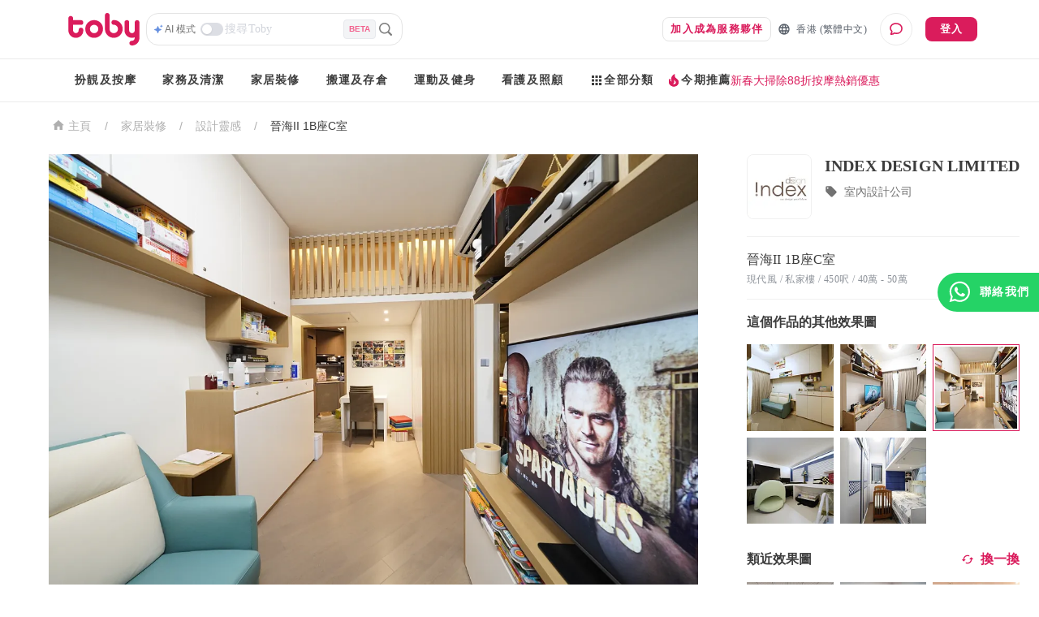

--- FILE ---
content_type: text/html; charset=utf-8
request_url: https://www.hellotoby.com/zh-hk/photos/20210901000000701895
body_size: 38551
content:
<!doctype html>
      <html lang="zh-HK">
        <head>
          <title data-rh="true">【晉海II 1B座C室裝修】晉海II 1B座C室 私家樓裝修- 室內設計 - 裝修案例 | Toby</title>
          <meta data-rh="true" charset="UTF-8"/><meta data-rh="true" property="og:site_name" content="Toby "/><meta data-rh="true" property="og:type" content="website"/><meta data-rh="true" property="og:locale" content="zh_HK"/><meta data-rh="true" property="og:locale:alternate" content="en_US"/><meta data-rh="true" property="og:image:width" content="1200"/><meta data-rh="true" property="og:image:height" content="630"/><meta data-rh="true" name="description" content="Toby 為你提供晉海II 1B座C室裝修案例資訊：由室內設計公司提供的裝修成品圖、私家樓裝修效果圖、 裝修價格參考、單位尺寸參考。立即查看！"/><meta data-rh="true" property="og:url" content="https://www.hellotoby.com/zh-hk/photos/20210901000000701895"/><meta data-rh="true" property="og:title" content="【晉海II 1B座C室裝修】晉海II 1B座C室 私家樓裝修- 室內設計 - 裝修案例"/><meta data-rh="true" property="og:description" content="Toby 為你提供晉海II 1B座C室裝修案例資訊：由室內設計公司提供的裝修成品圖、私家樓裝修效果圖、 裝修價格參考、單位尺寸參考。立即查看！"/><meta data-rh="true" property="og:image" content="https://staticfiles2.hellotoby.com/gallery/2021/09/36a373e75b.png"/>
          <link data-rh="true" rel="canonical" hrefLang="zh-hk" href="https://www.hellotoby.com/zh-hk/photos/20210901000000701895"/>
          <script data-rh="true" type="application/javascript">(function(w,d,t,r,u){ w[u]=w[u]||[];w[u].push({'projectId':'10000','properties':{'pixelId':'10024970'}});var s=d.createElement(t);s.src=r;s.async=true;s.onload=s.onreadystatechange=function(){var y,rs=this.readyState,c=w[u];if(rs&&rs!="complete"&&rs!="loaded"){return}try{y=YAHOO.ywa.I13N.fireBeacon;w[u]=[];w[u].push=function(p){y([p])};y(c)}catch(e){}};var scr=d.getElementsByTagName(t)[0],par=scr.parentNode;par.insertBefore(s,scr)})(window,document,"script","https://s.yimg.com/wi/ytc.js","dotq"); </script><script data-rh="true" type="application/ld+json">{"@context":"http://schema.org","@type":"BreadcrumbList","itemListElement":[{"@type":"ListItem","position":1,"item":{"@id":"https://www.hellotoby.com/zh-hk","name":"香港"}},{"@type":"ListItem","position":2,"item":{"@id":"https://www.hellotoby.com/zh-hk/v/家居裝修","name":"家居裝修"}},{"@type":"ListItem","position":3,"item":{"@id":"https://www.hellotoby.com/zh-hk/id","name":"設計靈感"}},{"@type":"ListItem","position":4,"item":{"@id":"https://www.hellotoby.com/zh-hk/photos/20210901000000701895","name":"晉海II 1B座C室"}}]}</script><script data-rh="true" type="application/ld+json">{"@context":"http://schema.org","@type":"BreadcrumbList","itemListElement":[{"@type":"ListItem","position":1,"item":{"@id":"https://www.hellotoby.com/zh-hk/interior","name":"香港"}},{"@type":"ListItem","position":2,"item":{"@id":"https://www.hellotoby.com/zh-hk/id","name":"裝修效果圖"}},{"@type":"ListItem","position":3,"item":{"@id":"https://www.hellotoby.com/zh-hk/photos/20210901000000701895","name":"晉海II 1B座C室"}}]}</script>
          
          
          <link rel="shortcut icon" href="https://assets.hellotoby.com/favicon/favicon.ico" />
          <link rel="icon" sizes="16x16 32x32 64x64" href="https://assets.hellotoby.com/favicon/favicon.ico" />
          <link rel="apple-touch-icon" sizes="57x57" href="https://assets.hellotoby.com/favicon/apple-icon-57x57.png">
          <link rel="apple-touch-icon" sizes="60x60" href="https://assets.hellotoby.com/favicon/apple-icon-60x60.png">
          <link rel="apple-touch-icon" sizes="72x72" href="https://assets.hellotoby.com/favicon/apple-icon-72x72.png">
          <link rel="apple-touch-icon" sizes="76x76" href="https://assets.hellotoby.com/favicon/apple-icon-76x76.png">
          <link rel="apple-touch-icon" sizes="114x114" href="https://assets.hellotoby.com/favicon/apple-icon-114x114.png">
          <link rel="apple-touch-icon" sizes="120x120" href="https://assets.hellotoby.com/favicon/apple-icon-120x120.png">
          <link rel="apple-touch-icon" sizes="144x144" href="https://assets.hellotoby.com/favicon/apple-icon-144x144.png">
          <link rel="apple-touch-icon" sizes="152x152" href="https://assets.hellotoby.com/favicon/apple-icon-152x152.png">
          <link rel="apple-touch-icon" sizes="180x180" href="https://assets.hellotoby.com/favicon/apple-icon-180x180.png">
          <link rel="icon" type="image/png" sizes="192x192"  href="https://assets.hellotoby.com/favicon/android-icon-192x192.png">
          <link rel="icon" type="image/png" sizes="32x32" href="https://assets.hellotoby.com/favicon/favicon-32x32.png">
          <link rel="icon" type="image/png" sizes="96x96" href="https://assets.hellotoby.com/favicon/favicon-96x96.png">
          <link rel="icon" type="image/png" sizes="16x16" href="https://assets.hellotoby.com/favicon/favicon-16x16.png">
          <link rel="manifest" href="https://assets.hellotoby.com/favicon/manifest.json">
          <meta name="msapplication-TileColor" content="#ffffff">
          <meta name="msapplication-TileImage" content="https://assets.hellotoby.com/favicon/ms-icon-144x144.png">
          <meta name="msapplication-config" content="http://assets.hellotoby.com/favicon/browserconfig.xml" />
          <meta name="theme-color" content="#ffffff">
          <meta name="viewport" content="width=device-width, initial-scale=1.0, maximum-scale=1.0, user-scalable=no" />
          <meta name="apple-mobile-web-app-capable" content="yes" />
          <meta name="apple-itunes-app" content="app-id=1168549802" />
          <meta name="google-play-app" content="app-id=com.hellotoby.consumer.android" />
          <meta name="facebook-domain-verification" content="w1z6fevuq6qdi07o46u717lj8pl8sk" />
          <style id="jss-server-side">.MuiSvgIcon-root {
  fill: currentColor;
  width: 1em;
  height: 1em;
  display: inline-block;
  font-size: 1.5rem;
  transition: fill 200ms cubic-bezier(0.4, 0, 0.2, 1) 0ms;
  flex-shrink: 0;
  user-select: none;
}
.MuiSvgIcon-colorPrimary {
  color: #DA1C5C;
}
.MuiSvgIcon-colorSecondary {
  color: #2CB5BA;
}
.MuiSvgIcon-colorAction {
  color: rgba(0, 0, 0, 0.54);
}
.MuiSvgIcon-colorError {
  color: #c13515;
}
.MuiSvgIcon-colorDisabled {
  color: #ffffff;
}
.MuiSvgIcon-fontSizeInherit {
  font-size: inherit;
}
.MuiSvgIcon-fontSizeSmall {
  font-size: 1.25rem;
}
.MuiSvgIcon-fontSizeLarge {
  font-size: 2.1875rem;
}
html {
  box-sizing: border-box;
  -webkit-font-smoothing: antialiased;
  -moz-osx-font-smoothing: grayscale;
}
*, *::before, *::after {
  box-sizing: inherit;
}
strong, b {
  font-weight: 700;
}
body {
  color: #3D3D3D;
  margin: 0;
  font-size: 0.875rem;
  font-family: -apple-system, BlinkMacSystemFont, 'Segoe UI', Roboto, 'Helvetica Neue', Helvetica, Arial, 'PingFang HK', 'Microsoft YaHei', 'STHeiti', sans-serif;
  font-weight: 400;
  line-height: 1.43;
  background-color: #fff;
}
@media print {
  body {
    background-color: #fff;
  }
}
body::backdrop {
  background-color: #fff;
}
a {
  color: #3D3D3D;
  text-decoration: none;
}
textarea {
  font-family: -apple-system, BlinkMacSystemFont, 'Segoe UI', Roboto, 'Helvetica Neue', Helvetica, Arial, 'PingFang HK', 'Microsoft YaHei', 'STHeiti', sans-serif;
}
pre {
  font-family: -apple-system, BlinkMacSystemFont, 'Segoe UI', Roboto, 'Helvetica Neue', Helvetica, Arial, 'PingFang HK', 'Microsoft YaHei', 'STHeiti', sans-serif;
}
ol {
  margin: 0;
  padding-left: 32px;
}
ol li {
  padding-left: 16px;
}
.MuiButtonBase-root {
  color: inherit;
  border: 0;
  cursor: pointer;
  margin: 0;
  display: inline-flex;
  outline: 0;
  padding: 0;
  position: relative;
  align-items: center;
  user-select: none;
  border-radius: 0;
  vertical-align: middle;
  -moz-appearance: none;
  justify-content: center;
  text-decoration: none;
  background-color: transparent;
  -webkit-appearance: none;
  -webkit-tap-highlight-color: transparent;
}
.MuiButtonBase-root::-moz-focus-inner {
  border-style: none;
}
.MuiButtonBase-root.Mui-disabled {
  cursor: default;
  pointer-events: none;
}
@media print {
  .MuiButtonBase-root {
    color-adjust: exact;
  }
}
  .MuiButton-root {
    color: #3D3D3D;
    padding: 6px 16px;
    font-size: 0.875rem;
    min-width: 64px;
    box-sizing: border-box;
    transition: background-color 250ms cubic-bezier(0.4, 0, 0.2, 1) 0ms,box-shadow 250ms cubic-bezier(0.4, 0, 0.2, 1) 0ms,border 250ms cubic-bezier(0.4, 0, 0.2, 1) 0ms;
    font-family: -apple-system, BlinkMacSystemFont, 'Segoe UI', Roboto, 'Helvetica Neue', Helvetica, Arial, 'PingFang HK', 'Microsoft YaHei', 'STHeiti', sans-serif;
    font-weight: 600;
    line-height: 1.75;
    border-radius: 8px;
    letter-spacing: 1.25px;
    text-transform: uppercase;
  }
  .MuiButton-root:hover {
    text-decoration: none;
    background-color: rgba(61, 61, 61, 0.04);
  }
  .MuiButton-root.Mui-disabled {
    color: #ffffff;
  }
@media (hover: none) {
  .MuiButton-root:hover {
    background-color: transparent;
  }
}
  .MuiButton-root:hover.Mui-disabled {
    background-color: transparent;
  }
  .MuiButton-label {
    width: 100%;
    display: inherit;
    position: relative;
    align-items: inherit;
    justify-content: inherit;
  }
  .MuiButton-text {
    padding: 6px 8px;
  }
  .MuiButton-textPrimary {
    color: #DA1C5C;
  }
  .MuiButton-textPrimary:hover {
    background-color: rgba(218, 28, 92, 0.04);
  }
@media (hover: none) {
  .MuiButton-textPrimary:hover {
    background-color: transparent;
  }
}
  .MuiButton-textSecondary {
    color: #2CB5BA;
  }
  .MuiButton-textSecondary:hover {
    background-color: rgba(44, 181, 186, 0.04);
  }
@media (hover: none) {
  .MuiButton-textSecondary:hover {
    background-color: transparent;
  }
}
  .MuiButton-outlined {
    border: 1px solid rgba(0, 0, 0, 0.23);
    padding: 5px 15px;
    border-color: #e4e4e4;
  }
  .MuiButton-outlined.Mui-disabled {
    border: 1px solid #AFAFAF;
  }
  .MuiButton-outlinedPrimary {
    color: #DA1C5C;
    border: 1px solid rgba(218, 28, 92, 0.5);
    border-color: #e4e4e4;
  }
  .MuiButton-outlinedPrimary:hover {
    border: 1px solid #DA1C5C;
    background-color: rgba(218, 28, 92, 0.04);
  }
@media (hover: none) {
  .MuiButton-outlinedPrimary:hover {
    background-color: transparent;
  }
}
  .MuiButton-outlinedSecondary {
    color: #2CB5BA;
    border: 1px solid rgba(44, 181, 186, 0.5);
    border-color: #e4e4e4;
  }
  .MuiButton-outlinedSecondary:hover {
    border: 1px solid #2CB5BA;
    background-color: rgba(44, 181, 186, 0.04);
  }
  .MuiButton-outlinedSecondary.Mui-disabled {
    border: 1px solid #ffffff;
  }
@media (hover: none) {
  .MuiButton-outlinedSecondary:hover {
    background-color: transparent;
  }
}
  .MuiButton-contained {
    color: rgba(0, 0, 0, 0.87);
    box-shadow: 0px 1px 5px 0px rgba(61,61,61,0.04),0px 2px 2px 0px rgba(61,61,61,0.04),0px 3px 1px -2px rgba(61,61,61,0.08);
    background-color: #e0e0e0;
  }
  .MuiButton-contained:hover {
    box-shadow: 0px 2px 4px -1px rgba(61,61,61,0.04),0px 4px 5px 0px rgba(61,61,61,0.04),0px 1px 10px 0px rgba(61,61,61,0.08);
    background-color: #d5d5d5;
  }
  .MuiButton-contained.Mui-focusVisible {
    box-shadow: 0px 3px 5px -1px rgba(61,61,61,0.04),0px 6px 10px 0px rgba(61,61,61,0.04),0px 1px 18px 0px rgba(61,61,61,0.08);
  }
  .MuiButton-contained:active {
    box-shadow: 0px 5px 5px -3px rgba(61,61,61,0.04),0px 8px 10px 1px rgba(61,61,61,0.04),0px 3px 14px 2px rgba(61,61,61,0.08);
  }
  .MuiButton-contained.Mui-disabled {
    color: #ffffff;
    box-shadow: none;
    background-color: #AFAFAF;
  }
@media (hover: none) {
  .MuiButton-contained:hover {
    box-shadow: 0px 1px 5px 0px rgba(61,61,61,0.04),0px 2px 2px 0px rgba(61,61,61,0.04),0px 3px 1px -2px rgba(61,61,61,0.08);
    background-color: #e0e0e0;
  }
}
  .MuiButton-contained:hover.Mui-disabled {
    background-color: #AFAFAF;
  }
  .MuiButton-containedPrimary {
    color: #ffffff;
    background-color: #DA1C5C;
  }
  .MuiButton-containedPrimary:hover {
    background-color: rgb(152, 19, 64);
  }
@media (hover: none) {
  .MuiButton-containedPrimary:hover {
    background-color: #DA1C5C;
  }
}
  .MuiButton-containedSecondary {
    color: #ffffff;
    background-color: #2CB5BA;
  }
  .MuiButton-containedSecondary:hover {
    background-color: rgb(30, 126, 130);
  }
@media (hover: none) {
  .MuiButton-containedSecondary:hover {
    background-color: #2CB5BA;
  }
}
  .MuiButton-disableElevation {
    box-shadow: none;
  }
  .MuiButton-disableElevation:hover {
    box-shadow: none;
  }
  .MuiButton-disableElevation.Mui-focusVisible {
    box-shadow: none;
  }
  .MuiButton-disableElevation:active {
    box-shadow: none;
  }
  .MuiButton-disableElevation.Mui-disabled {
    box-shadow: none;
  }
  .MuiButton-colorInherit {
    color: inherit;
    border-color: currentColor;
  }
  .MuiButton-textSizeSmall {
    padding: 4px 5px;
    font-size: 0.8125rem;
  }
  .MuiButton-textSizeLarge {
    padding: 8px 11px;
    font-size: 0.9375rem;
  }
  .MuiButton-outlinedSizeSmall {
    padding: 3px 9px;
    font-size: 0.8125rem;
  }
  .MuiButton-outlinedSizeLarge {
    padding: 7px 21px;
    font-size: 0.9375rem;
  }
  .MuiButton-containedSizeSmall {
    padding: 4px 10px;
    font-size: 0.8125rem;
  }
  .MuiButton-containedSizeLarge {
    padding: 8px 22px;
    font-size: 0.9375rem;
  }
  .MuiButton-fullWidth {
    width: 100%;
  }
  .MuiButton-startIcon {
    flex: 0 1 0%;
    display: inherit;
    margin-left: -4px;
    margin-right: 8px;
  }
  .MuiButton-startIcon.MuiButton-iconSizeSmall {
    margin-left: -2px;
  }
  .MuiButton-endIcon {
    display: inherit;
    margin-left: 8px;
    margin-right: -4px;
  }
  .MuiButton-endIcon.MuiButton-iconSizeSmall {
    margin-right: -2px;
  }
  .MuiButton-iconSizeSmall > *:first-child {
    font-size: 18px;
  }
  .MuiButton-iconSizeMedium > *:first-child {
    font-size: 20px;
  }
  .MuiButton-iconSizeLarge > *:first-child {
    font-size: 22px;
  }
  .jss2 {
    margin-right: 4px;
  }
  .jss3 {
    visibility: hidden;
  }
  .jss4 {
    margin-left: 0;
    margin-right: 4px;
  }
  .jss5 {
    margin-left: 4px;
    margin-right: 0;
  }
  .jss6 {
    color: #AFAFAF !important;
    border-color: #e4e4e4;
  }
@media print {
  .MuiDialog-root {
    position: absolute !important;
  }
}
  .MuiDialog-scrollPaper {
    display: flex;
    align-items: center;
    justify-content: center;
  }
  .MuiDialog-scrollBody {
    overflow-x: hidden;
    overflow-y: auto;
    text-align: center;
  }
  .MuiDialog-scrollBody:after {
    width: 0;
    height: 100%;
    content: "";
    display: inline-block;
    vertical-align: middle;
  }
  .MuiDialog-container {
    height: 100%;
    outline: 0;
  }
@media print {
  .MuiDialog-container {
    height: auto;
  }
}
  .MuiDialog-paper {
    margin: 16px;
    position: relative;
    overflow-y: auto;
  }
@media print {
  .MuiDialog-paper {
    box-shadow: none;
    overflow-y: visible;
  }
}
  .MuiDialog-paperScrollPaper {
    display: flex;
    max-height: calc(100% - 64px);
    flex-direction: column;
  }
  .MuiDialog-paperScrollBody {
    display: inline-block;
    text-align: left;
    vertical-align: middle;
  }
  .MuiDialog-paperWidthFalse {
    max-width: calc(100% - 64px);
  }
  .MuiDialog-paperWidthXs {
    max-width: 444px;
  }
@media (max-width:507.95px) {
  .MuiDialog-paperWidthXs.MuiDialog-paperScrollBody {
    max-width: calc(100% - 64px);
  }
}
  .MuiDialog-paperWidthSm {
    max-width: 360px;
  }
@media (max-width:663.95px) {
  .MuiDialog-paperWidthSm.MuiDialog-paperScrollBody {
    max-width: 280px;
  }
}
  .MuiDialog-paperWidthMd {
    max-width: 552px;
  }
@media (max-width:1023.95px) {
  .MuiDialog-paperWidthMd.MuiDialog-paperScrollBody {
    max-width: 552px;
  }
}
@media (max-width:615.95px) {
  .MuiDialog-paperWidthMd.MuiDialog-paperScrollBody {
    max-width: calc(100% - 32px);
  }
}
  .MuiDialog-paperWidthLg {
    max-width: 744px;
  }
@media (max-width:1343.95px) {
  .MuiDialog-paperWidthLg.MuiDialog-paperScrollBody {
    max-width: 744px;
  }
}
@media (max-width:807.95px) {
  .MuiDialog-paperWidthLg.MuiDialog-paperScrollBody {
    max-width: calc(100% - 32px);
  }
}
  .MuiDialog-paperWidthXl {
    max-width: 1920px;
  }
@media (max-width:1983.95px) {
  .MuiDialog-paperWidthXl.MuiDialog-paperScrollBody {
    max-width: calc(100% - 64px);
  }
}
  .MuiDialog-paperFullWidth {
    width: calc(100% - 32px);
  }
  .MuiDialog-paperFullScreen {
    width: 100%;
    height: 100%;
    margin: 0;
    max-width: 100%;
    max-height: none;
    border-radius: 0;
  }
  .MuiDialog-paperFullScreen.MuiDialog-paperScrollBody {
    margin: 0;
    max-width: 100%;
  }
  .jss7 {
    top: 0;
    left: 0;
    padding: 16px;
    z-index: 2;
    position: absolute;
  }
@media (min-width:960px) {
  .jss7 {
    top: 0;
    left: unset;
    right: 0;
  }
}
  .jss8 {
    top: 0;
    right: 0;
    padding: 16px;
    z-index: 2;
    position: absolute;
  }
@media (min-width:960px) {
  .jss8 {
    top: 0;
    left: unset;
    right: 0;
    padding: 16px;
  }
}
  .jss9 {
    padding: 24px 24px 16px;
    font-size: 1.25rem;
    min-height: 56px;
    font-weight: 600;
    line-height: 1.4;
  }
  .jss10 {
    padding: 24px 24px 16px;;
    font-size: 1.25rem;
    text-align: center;
    font-weight: 600;
    line-height: 1.4;
  }
  .jss11 {
    padding: 0 16px 16px;
    font-size: 1.25rem;
    font-weight: 600;
    line-height: 1.4;
  }
@media (min-width:960px) {
  .jss11 {
    padding: 0 24px 16px;
  }
}
  .jss12 {
    padding: 0 16px 16px;
    font-size: 1.25rem;
    text-align: center;
    font-weight: 600;
    line-height: 1.4;
  }
@media (min-width:960px) {
  .jss12 {
    padding: 0 24px 16px;
  }
}
  .jss13 {
    height: calc(100% - 112px);
  }
@media (min-width:960px) {
  .jss14 {
    padding: 16px 24px;
  }
}
  .jss15 {
    height: 100%;
    padding: 16px;
  }
  .jss16 {
    height: calc(100vh - 56px);
    padding: 16px;
  }
  .jss17 {
    height: calc(100vh - 56px);
    padding: 0;
  }
  .jss18 {
    padding: 0;
  }
  .jss18:first-child {
    padding-top: 0;
  }
  .jss19 {
    padding: 0;
  }
  .jss19:first-child {
    padding-top: 0;
  }
  .jss20 {
    padding: 8px 24px;
    border-top: 0;
    border-bottom: 0;
  }
  .jss21 {
    padding: 0;
    border-top: 0;
    border-bottom: 0;
  }
  .jss21:first-child {
    padding-top: 0;
  }
  .jss22 {
    padding: 10px 16px;
  }
  .jss23 {
    padding: 24px;
  }
  .jss24 {
    padding: 16px;
  }
  .jss25 {
    padding: 10px 16px;
    justify-content: space-between;
  }
  .jss26 {
    left: 0;
    bottom: 0;
    height: auto;
    position: absolute;
    max-height: calc(100dvh - 56px);
    border-top-left-radius: 20px;
    border-top-right-radius: 20px;
  }
  .jss1 {
    background-color: #3D3D3D;
  }
  .jss27 {
    min-width: 280px;
  }</style>
          
          <style data-styled="true" data-styled-version="5.3.3">.bYzYPN{width:100%;position:relative;}/*!sc*/
@media (min-width:58.5em){.bYzYPN{max-width:1192px;margin:0 auto;padding:0 32px;}}/*!sc*/
data-styled.g512[id="sc-1diafni-1"]{content:"bYzYPN,"}/*!sc*/
.bbQGeF{font-family:PingFang HK;font-size:12px;line-height:16px;-webkit-letter-spacing:0.4px;-moz-letter-spacing:0.4px;-ms-letter-spacing:0.4px;letter-spacing:0.4px;}/*!sc*/
data-styled.g516[id="sc-1diafni-5"]{content:"bbQGeF,"}/*!sc*/
.bwTyCx{cursor:pointer;width:-webkit-fit-content;width:-moz-fit-content;width:fit-content;height:26px;display:-webkit-box;display:-webkit-flex;display:-ms-flexbox;display:flex;-webkit-flex-direction:row;-ms-flex-direction:row;flex-direction:row;-webkit-align-items:center;-webkit-box-align:center;-ms-flex-align:center;align-items:center;}/*!sc*/
data-styled.g542[id="mjcoxw-0"]{content:"bwTyCx,"}/*!sc*/
.jnDCSS{font-size:12px;line-height:16px;font-weight:500;padding-left:2px;padding-right:6px;color:#727272;-webkit-transition:color 0.1s ease-in-out;transition:color 0.1s ease-in-out;white-space:nowrap;text-overflow:ellipsis;display:-webkit-box;-webkit-line-clamp:1;-webkit-box-orient:vertical;}/*!sc*/
data-styled.g543[id="mjcoxw-1"]{content:"jnDCSS,"}/*!sc*/
.fCvXpj{margin:0;width:100%;background:#ffffff;border:1px solid #e4e4e4;background-image:none;background-origin:initial;background-clip:initial;border-radius:15px;display:-webkit-box;display:-webkit-flex;display:-ms-flexbox;display:flex;-webkit-flex-direction:column;-ms-flex-direction:column;flex-direction:column;grid-row-gap:8px;padding:10px 16px;-webkit-transition:all 0.2s ease-in-out;transition:all 0.2s ease-in-out;position:relative;}/*!sc*/
@media (min-width:58.5em){.fCvXpj{width:329px;margin:16px 0 32px;}}/*!sc*/
data-styled.g547[id="pj5i9c-0"]{content:"fCvXpj,"}/*!sc*/
.ePEBZK{font-family:PingFang HK;font-size:14px;line-height:20px;-webkit-letter-spacing:0.25px;-moz-letter-spacing:0.25px;-ms-letter-spacing:0.25px;letter-spacing:0.25px;width:100%;height:30px;border:none;outline:none;resize:none;overflow-y:auto;padding:0 2px;}/*!sc*/
.ePEBZK::-webkit-input-placeholder{color:#D0D3DA;}/*!sc*/
.ePEBZK::-moz-placeholder{color:#D0D3DA;}/*!sc*/
.ePEBZK:-ms-input-placeholder{color:#D0D3DA;}/*!sc*/
.ePEBZK::placeholder{color:#D0D3DA;}/*!sc*/
data-styled.g549[id="pj5i9c-2"]{content:"ePEBZK,"}/*!sc*/
.dQnxyv{display:-webkit-box;display:-webkit-flex;display:-ms-flexbox;display:flex;-webkit-flex-direction:row;-ms-flex-direction:row;flex-direction:row;-webkit-align-items:center;-webkit-box-align:center;-ms-flex-align:center;align-items:center;grid-column-gap:2px;}/*!sc*/
data-styled.g550[id="pj5i9c-3"]{content:"dQnxyv,"}/*!sc*/
.cKiQMF *{-webkit-transition:all 0.1s ease-in-out;transition:all 0.1s ease-in-out;}/*!sc*/
data-styled.g551[id="pj5i9c-4"]{content:"cKiQMF,"}/*!sc*/
.fWbNkg{width:28px;height:16px;border-radius:25px;background:#DCDEE4;position:relative;cursor:pointer;-webkit-transition:all 0.2s ease-in-out;transition:all 0.2s ease-in-out;}/*!sc*/
.fWbNkg::after{content:'';position:absolute;width:12px;height:12px;border-radius:50%;background:#FFFFFF;top:2px;left:2px;-webkit-transition:all 0.2s ease-in-out;transition:all 0.2s ease-in-out;box-shadow:0 1px 2px rgba(0,0,0,0.1);}/*!sc*/
data-styled.g552[id="pj5i9c-5"]{content:"fWbNkg,"}/*!sc*/
.ciYxTD{width:24px;height:24px;display:-webkit-box;display:-webkit-flex;display:-ms-flexbox;display:flex;-webkit-box-pack:center;-webkit-justify-content:center;-ms-flex-pack:center;justify-content:center;-webkit-align-items:center;-webkit-box-align:center;-ms-flex-align:center;align-items:center;cursor:pointer;}/*!sc*/
data-styled.g556[id="pj5i9c-9"]{content:"ciYxTD,"}/*!sc*/
.bAUxrx{color:#F2628E;display:-webkit-box;display:-webkit-flex;display:-ms-flexbox;display:flex;-webkit-box-pack:center;-webkit-justify-content:center;-ms-flex-pack:center;justify-content:center;-webkit-align-items:center;-webkit-box-align:center;-ms-flex-align:center;align-items:center;padding:4px 6px;background:#F3F4F6;border:1px solid #E7E9ED;border-radius:4px;font-size:10px;font-weight:600;text-transform:uppercase;-webkit-letter-spacing:0;-moz-letter-spacing:0;-ms-letter-spacing:0;letter-spacing:0;}/*!sc*/
data-styled.g565[id="pj5i9c-18"]{content:"bAUxrx,"}/*!sc*/
.dYkxrM{position:relative;}/*!sc*/
data-styled.g566[id="m3amhl-0"]{content:"dYkxrM,"}/*!sc*/
.eBbqKK{padding:0;margin:0;height:100%;border-radius:0;min-width:unset;border:none;display:-webkit-box;display:-webkit-flex;display:-ms-flexbox;display:flex;-webkit-align-items:center;-webkit-box-align:center;-ms-flex-align:center;align-items:center;line-height:16px;font-size:13px;background:transparent;color:#565D67;}/*!sc*/
.eBbqKK > span{margin:0 0 0 7px;}/*!sc*/
data-styled.g568[id="yhnon4-0"]{content:"eBbqKK,"}/*!sc*/
.ffnNUY{display:-webkit-box;display:-webkit-flex;display:-ms-flexbox;display:flex;-webkit-flex-direction:column;-ms-flex-direction:column;flex-direction:column;-webkit-box-pack:center;-webkit-justify-content:center;-ms-flex-pack:center;justify-content:center;-webkit-align-items:center;-webkit-box-align:center;-ms-flex-align:center;align-items:center;border:1px solid #ebebeb;border-radius:50%;width:40px;height:40px;margin-left:16px;cursor:pointer;position:relative;background:#ffffff;}/*!sc*/
data-styled.g603[id="fz5wi2-0"]{content:"ffnNUY,"}/*!sc*/
.bkSoQz{width:100%;text-transform:none !important;}/*!sc*/
@media (min-width:58.5em){.bkSoQz{width:auto;margin-right:8px;}}/*!sc*/
data-styled.g626[id="sc-1ma6iuv-7"]{content:"bkSoQz,"}/*!sc*/
.fskltK{background:unset;border-radius:0;font-family:PingFang HK;font-size:12px;line-height:16px;-webkit-letter-spacing:0.4px;-moz-letter-spacing:0.4px;-ms-letter-spacing:0.4px;letter-spacing:0.4px;}/*!sc*/
data-styled.g632[id="sc-1e1rjkm-3"]{content:"fskltK,"}/*!sc*/
.cRMpqt{position:absolute;top:calc(100% + 1px);left:0;padding-top:1px;z-index:1000;}/*!sc*/
.bSqUDO{position:absolute;top:calc(100% + 1px);left:0;left:50%;-webkit-transform:translateX(-50%);-ms-transform:translateX(-50%);transform:translateX(-50%);padding-top:1px;z-index:1000;}/*!sc*/
data-styled.g642[id="z1tq3q-0"]{content:"cRMpqt,bSqUDO,"}/*!sc*/
.jwJKP{position:relative;display:-webkit-box;display:-webkit-flex;display:-ms-flexbox;display:flex;padding:8px 0;}/*!sc*/
.jwJKP > .z1tq3q-0{display:none;}/*!sc*/
.jwJKP:hover{padding-bottom:6px;border-bottom:2px solid #DA1C5C;}/*!sc*/
.jwJKP:hover > .z1tq3q-0{display:block;}/*!sc*/
data-styled.g643[id="z1tq3q-1"]{content:"jwJKP,"}/*!sc*/
.kziiGH{display:-webkit-box;display:-webkit-flex;display:-ms-flexbox;display:flex;box-shadow:0px 8px 12px 0px rgba(61,61,61,0.08),0px 4px 32px 0px rgba(61,61,61,0.04),0px 16px 24px 0px rgba(61,61,61,0.04);border-radius:8px;background-color:#ffffff;}/*!sc*/
data-styled.g644[id="z1tq3q-2"]{content:"kziiGH,"}/*!sc*/
.eOJMVb{-webkit-flex:1;-ms-flex:1;flex:1;padding:12px 16px;min-width:140px;width:166px;}/*!sc*/
.eOJMVb:not(:first-child){border-left:1px solid #e4e4e4;}/*!sc*/
.fCGUNN{-webkit-flex:1;-ms-flex:1;flex:1;padding:12px 16px;min-width:140px;}/*!sc*/
.fCGUNN:not(:first-child){border-left:1px solid #e4e4e4;}/*!sc*/
.btdAhu{-webkit-flex:1;-ms-flex:1;flex:1;padding:12px 16px;min-width:140px;width:158px;}/*!sc*/
.btdAhu:not(:first-child){border-left:1px solid #e4e4e4;}/*!sc*/
.dtdAWp{-webkit-flex:1;-ms-flex:1;flex:1;padding:12px 16px;min-width:140px;width:146px;}/*!sc*/
.dtdAWp:not(:first-child){border-left:1px solid #e4e4e4;}/*!sc*/
data-styled.g645[id="z1tq3q-3"]{content:"eOJMVb,fCGUNN,btdAhu,dtdAWp,"}/*!sc*/
.fxbojn{display:-webkit-box;display:-webkit-flex;display:-ms-flexbox;display:flex;-webkit-flex-direction:column;-ms-flex-direction:column;flex-direction:column;}/*!sc*/
data-styled.g646[id="z1tq3q-4"]{content:"fxbojn,"}/*!sc*/
.oGXQg{display:block;font-family:PingFang HK;font-size:14px;line-height:20px;-webkit-letter-spacing:0.25px;-moz-letter-spacing:0.25px;-ms-letter-spacing:0.25px;letter-spacing:0.25px;padding:4px 0;}/*!sc*/
.oGXQg:hover{color:#DA1C5C;}/*!sc*/
data-styled.g647[id="z1tq3q-5"]{content:"oGXQg,"}/*!sc*/
.THrGJ{display:-webkit-box;display:-webkit-flex;display:-ms-flexbox;display:flex;gap:12px;}/*!sc*/
data-styled.g648[id="j4s5o9-0"]{content:"THrGJ,"}/*!sc*/
.bXNiTY{position:relative;display:-webkit-box;display:-webkit-flex;display:-ms-flexbox;display:flex;-webkit-align-items:center;-webkit-box-align:center;-ms-flex-align:center;align-items:center;gap:8px;}/*!sc*/
.bXNiTY > .z1tq3q-0{display:none;}/*!sc*/
.bXNiTY:hover > .z1tq3q-0{display:block;}/*!sc*/
data-styled.g649[id="j4s5o9-1"]{content:"bXNiTY,"}/*!sc*/
.fKKKgc{padding:16px 0;cursor:default;}/*!sc*/
.fKKKgc:hover{padding:16px 0 14px;border-bottom:2px solid #DA1C5C;}/*!sc*/
data-styled.g650[id="j4s5o9-2"]{content:"fKKKgc,"}/*!sc*/
.jXvlMw{font-family:PingFang HK;font-weight:600;font-size:14px;line-height:20px;-webkit-letter-spacing:1.25px;-moz-letter-spacing:1.25px;-ms-letter-spacing:1.25px;letter-spacing:1.25px;}/*!sc*/
data-styled.g651[id="j4s5o9-3"]{content:"jXvlMw,"}/*!sc*/
.iatWyz{color:#DA1C5C;}/*!sc*/
data-styled.g652[id="j4s5o9-4"]{content:"iatWyz,"}/*!sc*/
.bYdoRZ{display:-webkit-box;display:-webkit-flex;display:-ms-flexbox;display:flex;padding:8px 16px;gap:8px;-webkit-align-items:center;-webkit-box-align:center;-ms-flex-align:center;align-items:center;font-family:PingFang HK;font-weight:600;font-size:14px;line-height:20px;-webkit-letter-spacing:1.25px;-moz-letter-spacing:1.25px;-ms-letter-spacing:1.25px;letter-spacing:1.25px;cursor:default;}/*!sc*/
data-styled.g653[id="sc-1xkqgpm-0"]{content:"bYdoRZ,"}/*!sc*/
.iHhapJ{font-family:PingFang HK;font-weight:600;font-size:16px;line-height:24px;-webkit-letter-spacing:0.15px;-moz-letter-spacing:0.15px;-ms-letter-spacing:0.15px;letter-spacing:0.15px;margin-bottom:8px;}/*!sc*/
data-styled.g654[id="sc-1xkqgpm-1"]{content:"iHhapJ,"}/*!sc*/
.gCoQHT{font-family:PingFang HK;font-weight:600;font-size:14px;line-height:20px;-webkit-letter-spacing:1.25px;-moz-letter-spacing:1.25px;-ms-letter-spacing:1.25px;letter-spacing:1.25px;padding:8px 16px;cursor:pointer;}/*!sc*/
data-styled.g655[id="ud9h9t-0"]{content:"gCoQHT,"}/*!sc*/
.kZyuQQ{display:-webkit-box;display:-webkit-flex;display:-ms-flexbox;display:flex;gap:8px;-webkit-align-items:center;-webkit-box-align:center;-ms-flex-align:center;align-items:center;font-family:PingFang HK;font-weight:600;font-size:14px;line-height:20px;-webkit-letter-spacing:1.25px;-moz-letter-spacing:1.25px;-ms-letter-spacing:1.25px;letter-spacing:1.25px;margin-top:4px;margin-bottom:8px;}/*!sc*/
.kZyuQQ:hover{color:#DA1C5C;}/*!sc*/
data-styled.g656[id="ud9h9t-1"]{content:"kZyuQQ,"}/*!sc*/
.bQBlSA{border-bottom:1px solid #ebebeb;}/*!sc*/
data-styled.g657[id="sc-1cwxrrx-0"]{content:"bQBlSA,"}/*!sc*/
.gfwkcg{display:-webkit-box;display:-webkit-flex;display:-ms-flexbox;display:flex;-webkit-box-pack:start;-webkit-justify-content:flex-start;-ms-flex-pack:start;justify-content:flex-start;-webkit-align-items:center;-webkit-box-align:center;-ms-flex-align:center;align-items:center;min-height:52px;gap:20px;}/*!sc*/
data-styled.g658[id="sc-1cwxrrx-1"]{content:"gfwkcg,"}/*!sc*/
.eGTDde{display:-webkit-box;display:-webkit-flex;display:-ms-flexbox;display:flex;-webkit-align-items:center;-webkit-box-align:center;-ms-flex-align:center;align-items:center;gap:8px;}/*!sc*/
data-styled.g659[id="sc-1cwxrrx-2"]{content:"eGTDde,"}/*!sc*/
.kvEkWZ{width:100%;border-bottom:1px solid #ebebeb;}/*!sc*/
data-styled.g660[id="sc-1wsf9xm-0"]{content:"kvEkWZ,"}/*!sc*/
.jQrwXE{display:-webkit-box;display:-webkit-flex;display:-ms-flexbox;display:flex;-webkit-box-pack:justify;-webkit-justify-content:space-between;-ms-flex-pack:justify;justify-content:space-between;-webkit-align-items:center;-webkit-box-align:center;-ms-flex-align:center;align-items:center;min-height:72px;}/*!sc*/
data-styled.g661[id="sc-1wsf9xm-1"]{content:"jQrwXE,"}/*!sc*/
.coXbSv{display:-webkit-box;display:-webkit-flex;display:-ms-flexbox;display:flex;-webkit-align-items:center;-webkit-box-align:center;-ms-flex-align:center;align-items:center;gap:16px;max-width:420px;}/*!sc*/
data-styled.g662[id="sc-1wsf9xm-2"]{content:"coXbSv,"}/*!sc*/
.gWSA-Di{display:-webkit-box;display:-webkit-flex;display:-ms-flexbox;display:flex;-webkit-align-items:center;-webkit-box-align:center;-ms-flex-align:center;align-items:center;}/*!sc*/
data-styled.g663[id="sc-1wsf9xm-3"]{content:"gWSA-Di,"}/*!sc*/
.gAkzBF{display:-webkit-box;display:-webkit-flex;display:-ms-flexbox;display:flex;-webkit-align-items:center;-webkit-box-align:center;-ms-flex-align:center;align-items:center;}/*!sc*/
data-styled.g664[id="sc-1wsf9xm-4"]{content:"gAkzBF,"}/*!sc*/
.jsVMrq{display:-webkit-box;display:-webkit-flex;display:-ms-flexbox;display:flex;-webkit-align-items:center;-webkit-box-align:center;-ms-flex-align:center;align-items:center;gap:8px;padding-left:16px;}/*!sc*/
data-styled.g665[id="sc-1wsf9xm-5"]{content:"jsVMrq,"}/*!sc*/
.fNmaqU{margin-left:16px;}/*!sc*/
data-styled.g667[id="sc-1wsf9xm-7"]{content:"fNmaqU,"}/*!sc*/
.kZyfpi{margin:0px;padding:4px 8px;}/*!sc*/
data-styled.g671[id="sc-1wsf9xm-11"]{content:"kZyfpi,"}/*!sc*/
h1,h2,h3{margin-top:0;margin-bottom:0;}/*!sc*/
data-styled.g688[id="sc-global-eqqclV1"]{content:"sc-global-eqqclV1,"}/*!sc*/
.hjIMW{position:fixed;left:calc(100% - 52px);top:50%;-webkit-transform:translateY(-50%);-ms-transform:translateY(-50%);transform:translateY(-50%);display:-webkit-box;display:-webkit-flex;display:-ms-flexbox;display:flex;-webkit-align-items:center;-webkit-box-align:center;-ms-flex-align:center;align-items:center;white-space:nowrap;background-color:#25d366;padding:8px 12px;border-radius:40px 0px 0px 40px;color:#ffffff;font-family:PingFang HK;font-weight:600;font-size:14px;line-height:20px;-webkit-letter-spacing:1.25px;-moz-letter-spacing:1.25px;-ms-letter-spacing:1.25px;letter-spacing:1.25px;cursor:pointer;z-index:100;-webkit-transition:-webkit-transform 0.6s;-webkit-transition:transform 0.6s;transition:transform 0.6s;}/*!sc*/
@media (min-width:58.5em){.hjIMW{-webkit-transform:translate(calc(-100% + 52px),-50%);-ms-transform:translate(calc(-100% + 52px),-50%);transform:translate(calc(-100% + 52px),-50%);}}/*!sc*/
.hjIMW svg{margin-right:8px;}/*!sc*/
data-styled.g689[id="eldrek-0"]{content:"hjIMW,"}/*!sc*/
.EsUec{width:100%;display:-webkit-box;display:-webkit-flex;display:-ms-flexbox;display:flex;-webkit-flex-direction:row;-ms-flex-direction:row;flex-direction:row;-webkit-flex-wrap:nowrap;-ms-flex-wrap:nowrap;flex-wrap:nowrap;-webkit-align-items:center;-webkit-box-align:center;-ms-flex-align:center;align-items:center;background:#ffffff;z-index:1;padding:8px 0;}/*!sc*/
@media (min-width:58.5em){.EsUec{padding:16px 0 24px;background:none;border:none;width:100%;margin:0 auto;}}/*!sc*/
data-styled.g690[id="ifh84a-0"]{content:"EsUec,"}/*!sc*/
.gufziH{padding:0 16px;color:#AFAFAF;}/*!sc*/
data-styled.g691[id="ifh84a-1"]{content:"gufziH,"}/*!sc*/
.jiffkr{color:#AFAFAF;-webkit-flex:0 0 auto;-ms-flex:0 0 auto;flex:0 0 auto;font-family:PingFang HK;font-size:14px;line-height:20px;-webkit-letter-spacing:0.25px;-moz-letter-spacing:0.25px;-ms-letter-spacing:0.25px;letter-spacing:0.25px;}/*!sc*/
data-styled.g692[id="ifh84a-2"]{content:"jiffkr,"}/*!sc*/
.fqZyEL{margin-right:4px;line-height:20px;}/*!sc*/
data-styled.g693[id="ifh84a-3"]{content:"fqZyEL,"}/*!sc*/
.hKubnc{white-space:nowrap;text-overflow:ellipsis;overflow:hidden;color:#AFAFAF;}/*!sc*/
.fciDmg{white-space:nowrap;text-overflow:ellipsis;overflow:hidden;color:#3D3D3D;}/*!sc*/
data-styled.g694[id="ifh84a-4"]{content:"hKubnc,fciDmg,"}/*!sc*/
@media (min-width:58.5em){.jkoRMh{padding:0;}}/*!sc*/
data-styled.g700[id="sc-14400xk-0"]{content:"jkoRMh,"}/*!sc*/
.pVHRY{position:relative;cursor:pointer;}/*!sc*/
data-styled.g702[id="fiwuca-0"]{content:"pVHRY,"}/*!sc*/
.bUfSyI{border:none;outline:none;background:none;display:-webkit-box;display:-webkit-flex;display:-ms-flexbox;display:flex;-webkit-align-items:center;-webkit-box-align:center;-ms-flex-align:center;align-items:center;-webkit-flex-direction:column;-ms-flex-direction:column;flex-direction:column;-webkit-box-pack:center;-webkit-justify-content:center;-ms-flex-pack:center;justify-content:center;padding:0;height:100%;}/*!sc*/
@media (min-width:58.5em){.bUfSyI{-webkit-flex-direction:row;-ms-flex-direction:row;flex-direction:row;}}/*!sc*/
data-styled.g704[id="fiwuca-2"]{content:"bUfSyI,"}/*!sc*/
.dVvJah{margin-left:16px;}/*!sc*/
data-styled.g719[id="sc-1jw3iny-0"]{content:"dVvJah,"}/*!sc*/
.gHksu{display:-webkit-box;display:-webkit-flex;display:-ms-flexbox;display:flex;-webkit-align-items:center;-webkit-box-align:center;-ms-flex-align:center;align-items:center;}/*!sc*/
data-styled.g721[id="sc-29io2s-0"]{content:"gHksu,"}/*!sc*/
.eMZBZU{display:-webkit-box;display:-webkit-flex;display:-ms-flexbox;display:flex;-webkit-flex:0 0 auto;-ms-flex:0 0 auto;flex:0 0 auto;}/*!sc*/
@media (min-width:58.5em){.eMZBZU{padding:16px 0;}}/*!sc*/
data-styled.g722[id="sc-29io2s-1"]{content:"eMZBZU,"}/*!sc*/
.wdaYI{width:100%;display:-webkit-box;display:-webkit-flex;display:-ms-flexbox;display:flex;position:relative;min-height:200px;background-color:white;}/*!sc*/
@media (min-width:58.5em){.wdaYI{height:calc(100vh - 165px);min-height:auto;padding-top:24px;}}/*!sc*/
data-styled.g730[id="v9w6sk-0"]{content:"wdaYI,"}/*!sc*/
.lnWXHi{width:100%;object-fit:contain;}/*!sc*/
@media (min-width:58.5em){.lnWXHi{height:100%;}}/*!sc*/
data-styled.g731[id="v9w6sk-1"]{content:"lnWXHi,"}/*!sc*/
.bxGHZE{width:100%;}/*!sc*/
data-styled.g732[id="v9w6sk-2"]{content:"bxGHZE,"}/*!sc*/
.kuHvcq{position:absolute;left:16px;top:50%;}/*!sc*/
data-styled.g733[id="v9w6sk-3"]{content:"kuHvcq,"}/*!sc*/
.gafUvq{position:absolute;right:16px;top:50%;}/*!sc*/
data-styled.g734[id="v9w6sk-4"]{content:"gafUvq,"}/*!sc*/
.cFOKkV{padding:16px;background-color:white;border-bottom:1px solid #F0F0F0;}/*!sc*/
@media (min-width:58.5em){.cFOKkV{display:-webkit-box;display:-webkit-flex;display:-ms-flexbox;display:flex;padding:0 0 16px;}}/*!sc*/
data-styled.g740[id="bgvmar-0"]{content:"cFOKkV,"}/*!sc*/
.nFlEv{display:-webkit-box;display:-webkit-flex;display:-ms-flexbox;display:flex;cursor:pointer;}/*!sc*/
data-styled.g741[id="bgvmar-1"]{content:"nFlEv,"}/*!sc*/
.kxAVKo{width:64px;height:64px;object-fit:cover;border:1px solid #F0F0F0;border-radius:8px;}/*!sc*/
@media (min-width:58.5em){.kxAVKo{width:80px;height:80px;}}/*!sc*/
data-styled.g742[id="bgvmar-2"]{content:"kxAVKo,"}/*!sc*/
.fhruZT{-webkit-flex:1;-ms-flex:1;flex:1;padding:8px 0 0 0;}/*!sc*/
@media (min-width:58.5em){.fhruZT{padding:0;}}/*!sc*/
data-styled.g743[id="bgvmar-3"]{content:"fhruZT,"}/*!sc*/
.eptATb{padding-bottom:8px;font-family:PingFang HK;font-weight:600;font-size:20px;line-height:28px;-webkit-letter-spacing:0.15px;-moz-letter-spacing:0.15px;-ms-letter-spacing:0.15px;letter-spacing:0.15px;cursor:pointer;}/*!sc*/
data-styled.g744[id="bgvmar-4"]{content:"eptATb,"}/*!sc*/
.csgOgX{color:#565D67;display:-webkit-box;display:-webkit-flex;display:-ms-flexbox;display:flex;-webkit-align-items:center;-webkit-box-align:center;-ms-flex-align:center;align-items:center;}/*!sc*/
data-styled.g745[id="bgvmar-5"]{content:"csgOgX,"}/*!sc*/
.gzbDZq{display:-webkit-box;display:-webkit-flex;display:-ms-flexbox;display:flex;-webkit-box-pack:center;-webkit-justify-content:center;-ms-flex-pack:center;justify-content:center;-webkit-align-items:center;-webkit-box-align:center;-ms-flex-align:center;align-items:center;color:#727272;}/*!sc*/
data-styled.g746[id="bgvmar-6"]{content:"gzbDZq,"}/*!sc*/
.hefrmq{border-bottom:1px solid #F0F0F0;padding:16px;background-color:white;margin-bottom:8px;}/*!sc*/
@media (min-width:58.5em){.hefrmq{padding:16px 0;margin-bottom:0;}}/*!sc*/
data-styled.g750[id="bgvmar-10"]{content:"hefrmq,"}/*!sc*/
.eXWwWn{padding-bottom:4px;font-family:PingFang HK;font-size:16px;line-height:24px;-webkit-letter-spacing:0.15px;-moz-letter-spacing:0.15px;-ms-letter-spacing:0.15px;letter-spacing:0.15px;}/*!sc*/
data-styled.g751[id="bgvmar-11"]{content:"eXWwWn,"}/*!sc*/
.iztnhF{color:#8D9299;}/*!sc*/
data-styled.g752[id="bgvmar-12"]{content:"iztnhF,"}/*!sc*/
.LbLDC{margin-right:8px;}/*!sc*/
data-styled.g753[id="bgvmar-13"]{content:"LbLDC,"}/*!sc*/
.gneFON{padding-left:16px;}/*!sc*/
@media (min-width:58.5em){.gneFON{padding-left:0;}}/*!sc*/
data-styled.g754[id="bgvmar-14"]{content:"gneFON,"}/*!sc*/
@media (min-width:58.5em){.iuolDm{padding-left:16px;}}/*!sc*/
data-styled.g755[id="bgvmar-15"]{content:"iuolDm,"}/*!sc*/
.jngoPc{width:100%;padding:16px 16px 72px;background-color:#ffffff;}/*!sc*/
@media (min-width:58.5em){.jngoPc{padding:16px 0;}}/*!sc*/
data-styled.g756[id="sc-1jgedj1-0"]{content:"jngoPc,"}/*!sc*/
.iMDUMf{margin-bottom:0 !important;}/*!sc*/
data-styled.g757[id="sc-1jgedj1-1"]{content:"iMDUMf,"}/*!sc*/
.bevfcN{display:grid;grid-template-columns:1fr 1fr 1fr;grid-gap:8px;width:100%;}/*!sc*/
data-styled.g758[id="sc-1jgedj1-2"]{content:"bevfcN,"}/*!sc*/
.eHkLcM{width:100%;display:block;position:relative;}/*!sc*/
.eHkLcM:before{content:'';display:block;height:0;width:0;padding-bottom:100%;}/*!sc*/
data-styled.g759[id="sc-1jgedj1-3"]{content:"eHkLcM,"}/*!sc*/
.heeVkZ{display:-webkit-box;display:-webkit-flex;display:-ms-flexbox;display:flex;padding-bottom:16px;-webkit-box-pack:justify;-webkit-justify-content:space-between;-ms-flex-pack:justify;justify-content:space-between;}/*!sc*/
data-styled.g760[id="sc-1jgedj1-4"]{content:"heeVkZ,"}/*!sc*/
.fpGrmI{width:100%;}/*!sc*/
.ejCYIH{width:100%;padding:2px;border:1px solid #DA1C5C;}/*!sc*/
data-styled.g761[id="sc-1jgedj1-5"]{content:"fpGrmI,ejCYIH,"}/*!sc*/
.jebfHV{position:absolute;top:0;width:100%;height:100%;object-fit:cover;}/*!sc*/
data-styled.g762[id="sc-1jgedj1-6"]{content:"jebfHV,"}/*!sc*/
.iEXHsc{padding:18px 64px 0;}/*!sc*/
data-styled.g763[id="sc-16pxdka-0"]{content:"iEXHsc,"}/*!sc*/
.cmKAFD{padding-bottom:16px;}/*!sc*/
@media (min-width:58.5em){.cmKAFD{padding-bottom:0;}}/*!sc*/
data-styled.g764[id="sc-16pxdka-1"]{content:"cmKAFD,"}/*!sc*/
.hjiwfe{background-color:#F0F0F0;}/*!sc*/
@media (min-width:58.5em){.hjiwfe{background-color:#ffffff;display:grid;grid-column-gap:24px;grid-template-columns:1fr 360px;}}/*!sc*/
data-styled.g766[id="sc-16pxdka-3"]{content:"hjiwfe,"}/*!sc*/
.kVHWNn{width:100%;}/*!sc*/
@media (min-width:58.5em){.kVHWNn{padding:24px 24px 0 0;height:calc(100vh - 97px);overflow-y:scroll;}}/*!sc*/
data-styled.g767[id="sc-16pxdka-4"]{content:"kVHWNn,"}/*!sc*/
@media (min-width:58.5em){.cjtHVL{padding-left:24px;}}/*!sc*/
data-styled.g768[id="sc-16pxdka-5"]{content:"cjtHVL,"}/*!sc*/
.esqZAT{display:-webkit-box;display:-webkit-flex;display:-ms-flexbox;display:flex;-webkit-align-items:center;-webkit-box-align:center;-ms-flex-align:center;align-items:center;color:#DA1C5C;font-weight:bold;font-size:16px;line-height:24px;cursor:pointer;}/*!sc*/
.esqZAT:hover{color:#E1497C;}/*!sc*/
.esqZAT:hover > svg > path{fill:#E1497C !important;}/*!sc*/
.esqZAT:active,.esqZAT:focus{color:#AE1649;}/*!sc*/
.esqZAT:active,.esqZAT:focus > svg > path{fill:#AE1649 !important;}/*!sc*/
data-styled.g769[id="sc-16pxdka-6"]{content:"esqZAT,"}/*!sc*/
.bbollO{margin-right:8px;}/*!sc*/
data-styled.g770[id="sc-16pxdka-7"]{content:"bbollO,"}/*!sc*/
@media (min-width:58.5em){.ldvRdj{margin-bottom:40px;}}/*!sc*/
data-styled.g771[id="sc-16pxdka-8"]{content:"ldvRdj,"}/*!sc*/
</style>
          
          
          
          <script src="https://analytics.ahrefs.com/analytics.js" data-key="YgwwhUXTs9cIYsrxtA8VgA" defer="true"></script>
        </head>
        <body>
          <div id="content"><div id="toby-app-container-"><div><div class="sc-1wsf9xm-0 kvEkWZ"><div class="sc-1diafni-1 sc-1wsf9xm-1 bYzYPN jQrwXE"><div class="sc-1wsf9xm-2 coXbSv"><a href="/zh-hk" class="sc-1wsf9xm-3 gWSA-Di"><svg style="margin:0 calc(40px / 5)" width="88" height="40" viewBox="0 0 140 64" fill="none" xmlns="http://www.w3.org/2000/svg"><path d="M29.46 34.13c0 4.18-1.416 7.691-4.253 10.532-2.836 2.837-6.338 4.257-10.443 4.257-4.177 0-7.683-1.42-10.516-4.257C1.416 41.822 0 38.311 0 34.13V10.532c0-1.344.447-2.464 1.269-3.363.821-.894 1.938-1.267 3.283-1.267 1.344 0 2.46.449 3.355 1.267.893.895 1.268 2.019 1.268 3.363v3.659h15.662c1.344 0 2.46.449 3.283 1.267.821.823 1.268 1.942 1.268 3.286 0 3.138-1.492 4.63-4.551 4.63H9.175v10.68c0 1.569.523 2.837 1.64 3.96 1.045 1.047 2.385 1.645 3.953 1.645s2.832-.522 3.877-1.645c1.046-1.047 1.568-2.391 1.568-3.96v-.598c0-1.344.447-2.39 1.344-3.286.894-.894 2.015-1.267 3.284-1.267 1.344 0 2.385.449 3.283 1.268.893.894 1.336 1.941 1.336 3.285v.674zM50.718 14.038c4.923 0 9.1 1.645 12.455 5.003 3.354 3.362 5.07 7.466 5.07 12.397s-1.716 9.112-5.07 12.474c-3.356 3.362-7.532 5.079-12.455 5.079-4.922 0-9.1-1.717-12.382-5.08-3.355-3.361-4.999-7.542-4.999-12.473 0-4.93 1.64-9.111 4.999-12.397 3.283-3.282 7.46-5.003 12.382-5.003zm0 9.264c-2.314 0-4.252.822-5.816 2.391-1.64 1.569-2.386 3.51-2.386 5.826 0 2.315.822 4.256 2.386 5.825 1.568 1.645 3.506 2.463 5.816 2.463 2.314 0 4.253-.822 5.816-2.463 1.64-1.645 2.462-3.583 2.462-5.825 0-2.24-.822-4.257-2.462-5.826-1.64-1.573-3.578-2.391-5.816-2.391zM96.989 34.94c.478-1.03.718-2.174.718-3.425 0-2.315-.822-4.257-2.462-5.826-1.639-1.645-3.578-2.463-5.816-2.463-1.344 0-2.461-.45-3.283-1.268-.822-.823-1.269-1.942-1.269-3.286s.447-2.463 1.269-3.362c.822-.971 1.939-1.42 3.283-1.42 4.923 0 9.1 1.717 12.455 5.079 3.354 3.362 5.07 7.543 5.07 12.473 0 4.855-1.716 9.035-5.07 12.398-3.431 3.362-7.532 5.079-12.383 5.079-4.847 0-9.023-1.717-12.382-5.08-3.355-3.362-5.07-7.542-5.07-12.397V4.554c0-1.344.446-2.392 1.268-3.286C74.211.373 75.256 0 76.6 0c1.345 0 2.461.45 3.355 1.268.894.822 1.269 1.942 1.269 3.362v26.885c0 2.315.821 4.256 2.385 5.825 1.568 1.569 3.506 2.391 5.816 2.391 2.314 0 4.253-.822 5.817-2.391a7.813 7.813 0 001.747-2.4zM125.38 48.915c-4.177 0-7.683-1.42-10.516-4.257-2.832-2.837-4.252-6.347-4.252-10.532V18.668c0-1.344.447-2.463 1.269-3.286.821-.822 1.938-1.268 3.282-1.268 3.132 0 4.624 1.493 4.624 4.554v15.458c0 1.57.523 2.837 1.639 3.96 1.045 1.047 2.386 1.645 3.954 1.645 1.567 0 2.832-.521 3.877-1.645 1.045-1.047 1.568-2.39 1.568-3.96V18.668c0-1.344.447-2.463 1.268-3.286.894-.822 2.015-1.268 3.355-1.268 1.345 0 2.461.45 3.283 1.268.822.823 1.269 1.942 1.269 3.286v30.544c0 4.18-1.416 7.69-4.252 10.531C132.915 62.58 129.409 64 125.232 64h-.299c-1.345 0-2.462-.45-3.355-1.268-.894-.822-1.268-1.941-1.268-3.285 0-1.345.446-2.464 1.268-3.363.893-.894 2.014-1.268 3.355-1.268h.299c1.492 0 2.836-.521 3.878-1.645 1.116-1.119 1.639-2.39 1.639-3.883V48.02c-1.564.522-3.43.895-5.369.895z" fill="#DA1C5C"></path></svg></a><div class="pj5i9c-0 fCvXpj sc-1wsf9xm-11 kZyfpi"><div class="pj5i9c-3 dQnxyv"><div class="mjcoxw-0 bwTyCx"><svg class="pj5i9c-4 cKiQMF" width="12" height="12" viewBox="0 0 11 11" fill="none" xmlns="http://www.w3.org/2000/svg"><path d="M4.53107 2.26725C4.69215 1.83194 5.30785 1.83194 5.46893 2.26725L6.27067 4.43393C6.32131 4.57078 6.42921 4.67869 6.56607 4.72933L8.73275 5.53107C9.16806 5.69215 9.16806 6.30785 8.73275 6.46893L6.56607 7.27067C6.42921 7.32131 6.32131 7.42921 6.27067 7.56607L5.46893 9.73275C5.30785 10.1681 4.69215 10.1681 4.53107 9.73275L3.72933 7.56607C3.67869 7.42921 3.57079 7.32131 3.43393 7.27067L1.26725 6.46893C0.831944 6.30785 0.831944 5.69215 1.26725 5.53107L3.43393 4.72933C3.57078 4.67869 3.67869 4.57079 3.72933 4.43393L4.53107 2.26725Z" fill="#6690E0"></path><path d="M8.81243 0.506901C8.87686 0.332777 9.12314 0.332777 9.18757 0.506901L9.50827 1.37357C9.52852 1.42831 9.57169 1.47148 9.62643 1.49173L10.4931 1.81243C10.6672 1.87686 10.6672 2.12314 10.4931 2.18757L9.62643 2.50827C9.57169 2.52852 9.52852 2.57169 9.50827 2.62643L9.18757 3.4931C9.12314 3.66722 8.87686 3.66722 8.81243 3.4931L8.49173 2.62643C8.47148 2.57169 8.42831 2.52852 8.37357 2.50827L7.5069 2.18757C7.33278 2.12314 7.33278 1.87686 7.5069 1.81243L8.37357 1.49173C8.42831 1.47148 8.47148 1.42831 8.49173 1.37357L8.81243 0.506901Z" fill="#6690E0"></path></svg><div class="mjcoxw-1 jnDCSS">AI 模式</div><div class="pj5i9c-5 fWbNkg"></div></div><input placeholder="搜尋Toby" class="pj5i9c-2 ePEBZK" value=""/><div class="pj5i9c-18 bAUxrx">Beta</div><div style="opacity:0.5;cursor:not-allowed" class="pj5i9c-9 ciYxTD"><svg width="24" height="24" viewBox="0 0 16 16" xmlns="http://www.w3.org/2000/svg"><path fill="#000000" d="M13.0965 11.9354c.1475.1475.2367.3587.2367.5769 0 .4486-.3711.8204-.8197.8204-.2182 0-.4302-.0899-.577-.2435l-2.19935-2.1923c-.74978.5192-1.64705.795-2.55738.795-2.49363 0-4.51327-2.0195-4.51327-4.51294 0-2.49345 2.01964-4.51294 4.51327-4.51294 2.49362 0 4.51253 2.01949 4.51253 4.51294 0 .91026-.2758 1.80747-.7944 2.55796l2.1986 2.19848zm-5.91822-1.2951c1.90902 0 3.46232-1.55318 3.46232-3.46206 0-1.90888-1.5533-3.46209-3.46232-3.46209-1.90978 0-3.46311 1.55321-3.46311 3.46209S5.2685 10.6403 7.17828 10.6403z"></path></svg></div></div></div></div><div class="sc-1wsf9xm-4 gAkzBF"><ul class="sc-1wsf9xm-5 jsVMrq"><button class="MuiButtonBase-root MuiButton-root MuiButton-outlined sc-1ma6iuv-7 bkSoQz MuiButton-outlinedPrimary MuiButton-outlinedSizeSmall MuiButton-sizeSmall MuiButton-disableElevation" tabindex="0" type="button"><span class="MuiButton-label"><span>加入成為服務夥伴</span></span></button><div class="m3amhl-0 dYkxrM"><button class="yhnon4-0 eBbqKK sc-1e1rjkm-3 fskltK" data-test-id="nav-option-language" data-test-value="香港 (繁體中文)"><svg class="MuiSvgIcon-root" focusable="false" viewBox="0 0 24 24" aria-hidden="true" style="width:16px;height:16px"><path d="M11.99 2C6.47 2 2 6.48 2 12s4.47 10 9.99 10C17.52 22 22 17.52 22 12S17.52 2 11.99 2zm6.93 6h-2.95c-.32-1.25-.78-2.45-1.38-3.56 1.84.63 3.37 1.91 4.33 3.56zM12 4.04c.83 1.2 1.48 2.53 1.91 3.96h-3.82c.43-1.43 1.08-2.76 1.91-3.96zM4.26 14C4.1 13.36 4 12.69 4 12s.1-1.36.26-2h3.38c-.08.66-.14 1.32-.14 2s.06 1.34.14 2H4.26zm.82 2h2.95c.32 1.25.78 2.45 1.38 3.56-1.84-.63-3.37-1.9-4.33-3.56zm2.95-8H5.08c.96-1.66 2.49-2.93 4.33-3.56C8.81 5.55 8.35 6.75 8.03 8zM12 19.96c-.83-1.2-1.48-2.53-1.91-3.96h3.82c-.43 1.43-1.08 2.76-1.91 3.96zM14.34 14H9.66c-.09-.66-.16-1.32-.16-2s.07-1.35.16-2h4.68c.09.65.16 1.32.16 2s-.07 1.34-.16 2zm.25 5.56c.6-1.11 1.06-2.31 1.38-3.56h2.95c-.96 1.65-2.49 2.93-4.33 3.56zM16.36 14c.08-.66.14-1.32.14-2s-.06-1.34-.14-2h3.38c.16.64.26 1.31.26 2s-.1 1.36-.26 2h-3.38z"></path></svg><span>香港 (繁體中文)</span></button></div></ul><div class="fz5wi2-0 ffnNUY"><svg width="20" height="20" viewBox="0 0 24 24" fill="none" xmlns="http://www.w3.org/2000/svg"><path d="M3.5 10.348C3.5 6.243 7.457 3.5 11.674 3.5c5.978 0 9.09 3.994 8.808 7.831-.281 3.838-3.36 6.884-7.783 6.884-1.166 0-2.278-.255-3.255-.588-1.004.968-3.381 1.873-4.782 1.873a.491.491 0 0 1-.348-.838c.737-.737 1.554-2.738 1.309-3.746C4.386 13.599 3.5 12.064 3.5 10.348Z" stroke="#DA1C5C" stroke-width="2" stroke-linejoin="round"></path></svg></div><button class="MuiButtonBase-root MuiButton-root MuiButton-contained sc-1wsf9xm-7 fNmaqU MuiButton-containedPrimary MuiButton-containedSizeSmall MuiButton-sizeSmall MuiButton-disableElevation" tabindex="0" type="button" id="nav-login"><span class="MuiButton-label"><span>登入</span></span></button></div></div></div><div class="sc-1cwxrrx-0 bQBlSA"><div class="sc-1diafni-1 sc-1cwxrrx-1 bYzYPN gfwkcg"><nav class="sc-1cwxrrx-2 eGTDde"><div class="z1tq3q-1 jwJKP"><a href="/zh-hk/v/扮靚及按摩" class="ud9h9t-0 gCoQHT">扮靚及按摩</a><div class="z1tq3q-0 cRMpqt"><div class="z1tq3q-2 kziiGH"><div width="166" class="z1tq3q-3 eOJMVb"><a href="/zh-hk/v/扮靚及按摩?page=1" class="ud9h9t-1 kZyuQQ">商戶預約<svg width="16" height="16" viewBox="0 0 16 16" fill="none" xmlns="http://www.w3.org/2000/svg"><path fill="#DA1C5C" d="M5.29289 1.29289c.39053-.39052 1.02369-.39052 1.41422 0l5.99999 6c.3905.39053.3905 1.02369 0 1.41422L6.70711 14.7071c-.39053.3905-1.02369.3905-1.41422 0-.39052-.3905-.39052-1.0237 0-1.4142L10.5858 8 5.29289 2.70711c-.39052-.39053-.39052-1.02369 0-1.41422z"></path></svg></a><div class="z1tq3q-4 fxbojn"><a href="/zh-hk/s/按摩店" class="z1tq3q-5 oGXQg">按摩店</a><a href="/zh-hk/s/髮型屋" class="z1tq3q-5 oGXQg">髮型屋</a><a href="/zh-hk/s/美容院" class="z1tq3q-5 oGXQg">美容院</a><a href="/zh-hk/s/美甲店" class="z1tq3q-5 oGXQg">美甲店</a><a href="/zh-hk/s/紋繡及美睫" class="z1tq3q-5 oGXQg">紋繡及美睫</a><a href="/zh-hk/s/產前產後護理" class="z1tq3q-5 oGXQg">產前產後護理</a><a href="/zh-hk/s/採耳店" class="z1tq3q-5 oGXQg">採耳店</a><a href="/zh-hk/s/生髮中心" class="z1tq3q-5 oGXQg">生髮中心</a><a href="/zh-hk/s/物理治療中心" class="z1tq3q-5 oGXQg">物理治療中心</a></div></div><div width="166" class="z1tq3q-3 eOJMVb"><a href="/zh-hk/v/扮靚及按摩?page=2" class="ud9h9t-1 kZyuQQ">專家報價<svg width="16" height="16" viewBox="0 0 16 16" fill="none" xmlns="http://www.w3.org/2000/svg"><path fill="#DA1C5C" d="M5.29289 1.29289c.39053-.39052 1.02369-.39052 1.41422 0l5.99999 6c.3905.39053.3905 1.02369 0 1.41422L6.70711 14.7071c-.39053.3905-1.02369.3905-1.41422 0-.39052-.3905-.39052-1.0237 0-1.4142L10.5858 8 5.29289 2.70711c-.39052-.39053-.39052-1.02369 0-1.41422z"></path></svg></a><div class="z1tq3q-4 fxbojn"><a href="/zh-hk/v/扮靚及按摩?page=2&amp;sectionName=美髮師" class="z1tq3q-5 oGXQg">美髮師</a><a href="/zh-hk/v/扮靚及按摩?page=2&amp;sectionName=美容師" class="z1tq3q-5 oGXQg">美容師</a><a href="/zh-hk/v/扮靚及按摩?page=2&amp;sectionName=紋身師" class="z1tq3q-5 oGXQg">紋身師</a></div></div></div></div></div><div class="z1tq3q-1 jwJKP"><a href="/zh-hk/v/日常家務" class="ud9h9t-0 gCoQHT">家務及清潔</a><div class="z1tq3q-0 cRMpqt"><div class="z1tq3q-2 kziiGH"><div class="z1tq3q-3 fCGUNN"><div class="z1tq3q-4 fxbojn"><a href="/zh-hk/ds/家務助理" class="z1tq3q-5 oGXQg">家務助理</a><a href="/zh-hk/ds/大掃除" class="z1tq3q-5 oGXQg">深層清潔</a><a href="/zh-hk/ds/入伙前清潔" class="z1tq3q-5 oGXQg">入伙前清潔</a><a href="/zh-hk/ds/裝修後清潔" class="z1tq3q-5 oGXQg">裝修後清潔</a><a href="/zh-hk/ds/家居清潔" class="z1tq3q-5 oGXQg">家居清潔</a><a href="/zh-hk/ds/寫字樓辦公室清潔" class="z1tq3q-5 oGXQg">辦公室清潔</a><a href="/zh-hk/ds/冷氣機清洗" class="z1tq3q-5 oGXQg">冷氣清洗</a><a href="/zh-hk/ds/冷氣機維修" class="z1tq3q-5 oGXQg">冷氣機維修</a><a href="/zh-hk/ds/除塵蟎" class="z1tq3q-5 oGXQg">除塵蟎</a><a href="/zh-hk/ds/除甲醛" class="z1tq3q-5 oGXQg">除甲醛</a><a href="/zh-hk/ds/除蟲服務" class="z1tq3q-5 oGXQg">除蟲</a></div></div></div></div></div><div class="z1tq3q-1 jwJKP"><a href="/zh-hk/v/家居裝修" class="ud9h9t-0 gCoQHT">家居裝修</a><div class="z1tq3q-0 cRMpqt"><div class="z1tq3q-2 kziiGH"><div width="166" class="z1tq3q-3 eOJMVb"><a href="/zh-hk/v/家居裝修?page=1" class="ud9h9t-1 kZyuQQ">裝修靈感<svg width="16" height="16" viewBox="0 0 16 16" fill="none" xmlns="http://www.w3.org/2000/svg"><path fill="#DA1C5C" d="M5.29289 1.29289c.39053-.39052 1.02369-.39052 1.41422 0l5.99999 6c.3905.39053.3905 1.02369 0 1.41422L6.70711 14.7071c-.39053.3905-1.02369.3905-1.41422 0-.39052-.3905-.39052-1.0237 0-1.4142L10.5858 8 5.29289 2.70711c-.39052-.39053-.39052-1.02369 0-1.41422z"></path></svg></a><div class="z1tq3q-4 fxbojn"><a href="/zh-hk/聘用/家居服務/全屋裝修" class="z1tq3q-5 oGXQg">免費獲取裝修報價</a><a href="/zh-hk/id" class="z1tq3q-5 oGXQg">裝修設計靈感</a><a href="/zh-hk/裝修案例" class="z1tq3q-5 oGXQg">裝修公司案例</a><a href="/zh-hk/i/室內設計公司" class="z1tq3q-5 oGXQg">設計公司列表</a><a href="/zh-hk/i/裝修公司" class="z1tq3q-5 oGXQg">工程公司列表</a></div></div><div width="166" class="z1tq3q-3 eOJMVb"><a href="/zh-hk/v/家居裝修?page=2" class="ud9h9t-1 kZyuQQ">裝修及維修專家<svg width="16" height="16" viewBox="0 0 16 16" fill="none" xmlns="http://www.w3.org/2000/svg"><path fill="#DA1C5C" d="M5.29289 1.29289c.39053-.39052 1.02369-.39052 1.41422 0l5.99999 6c.3905.39053.3905 1.02369 0 1.41422L6.70711 14.7071c-.39053.3905-1.02369.3905-1.41422 0-.39052-.3905-.39052-1.0237 0-1.4142L10.5858 8 5.29289 2.70711c-.39052-.39053-.39052-1.02369 0-1.41422z"></path></svg></a><div class="z1tq3q-4 fxbojn"><a href="/zh-hk/v/家居裝修?page=2&amp;sectionName=家居翻新工程" class="z1tq3q-5 oGXQg">家居翻新工程</a><a href="/zh-hk/v/家居裝修?page=2&amp;sectionName=家品維修" class="z1tq3q-5 oGXQg">家品維修</a><a href="/zh-hk/v/家居裝修?page=2&amp;sectionName=家居裝修後清潔" class="z1tq3q-5 oGXQg">家居裝修後清潔</a><a href="/zh-hk/v/家居裝修?page=2&amp;sectionName=家品安裝" class="z1tq3q-5 oGXQg">家品安裝</a><a href="/zh-hk/v/家居裝修?page=2&amp;sectionName=家居裝修" class="z1tq3q-5 oGXQg">家居裝修</a><a href="/zh-hk/v/家居裝修?page=2&amp;sectionName=樓宇檢測" class="z1tq3q-5 oGXQg">樓宇檢測</a><a href="/zh-hk/v/家居裝修?page=2&amp;sectionName=家居設計" class="z1tq3q-5 oGXQg">家居設計</a><a href="/zh-hk/v/家居裝修?page=2&amp;sectionName=系統安裝" class="z1tq3q-5 oGXQg">系統安裝</a><a href="/zh-hk/v/家居裝修?page=2&amp;sectionName=家品更換" class="z1tq3q-5 oGXQg">家品更換</a><a href="/zh-hk/v/家居裝修?page=2&amp;sectionName=樓宇翻新" class="z1tq3q-5 oGXQg">樓宇翻新</a></div></div></div></div></div><div class="z1tq3q-1 jwJKP"><a href="/zh-hk/v/搬運及接送" class="ud9h9t-0 gCoQHT">搬運及存倉</a><div class="z1tq3q-0 cRMpqt"><div class="z1tq3q-2 kziiGH"><div class="z1tq3q-3 fCGUNN"><div class="z1tq3q-4 fxbojn"><a href="/zh-hk/v/搬運及接送?page=1&amp;sectionName=搬運" class="z1tq3q-5 oGXQg">搬運</a><a href="/zh-hk/v/搬運及接送?page=1&amp;sectionName=廢物處理" class="z1tq3q-5 oGXQg">廢物處理</a><a href="/zh-hk/v/搬運及接送?page=1&amp;sectionName=回收" class="z1tq3q-5 oGXQg">回收</a><a href="/zh-hk/v/搬運及接送?page=1&amp;sectionName=速遞" class="z1tq3q-5 oGXQg">速遞</a><a href="/zh-hk/v/搬運及接送?page=1&amp;sectionName=迷你倉" class="z1tq3q-5 oGXQg">迷你倉</a></div></div></div></div></div><div class="z1tq3q-1 jwJKP"><a href="/zh-hk/v/運動及健身" class="ud9h9t-0 gCoQHT">運動及健身</a><div class="z1tq3q-0 cRMpqt"><div class="z1tq3q-2 kziiGH"><div class="z1tq3q-3 fCGUNN"><div class="z1tq3q-4 fxbojn"><a href="/zh-hk/v/運動及健身?page=1&amp;sectionName=健身" class="z1tq3q-5 oGXQg">健身</a><a href="/zh-hk/v/運動及健身?page=1&amp;sectionName=球類運動" class="z1tq3q-5 oGXQg">球類運動</a><a href="/zh-hk/v/運動及健身?page=1&amp;sectionName=武術運動" class="z1tq3q-5 oGXQg">武術運動</a><a href="/zh-hk/v/運動及健身?page=1&amp;sectionName=伸展運動" class="z1tq3q-5 oGXQg">伸展運動</a><a href="/zh-hk/v/運動及健身?page=1&amp;sectionName=水上運動" class="z1tq3q-5 oGXQg">水上運動</a><a href="/zh-hk/v/運動及健身?page=1&amp;sectionName=滾軸運動" class="z1tq3q-5 oGXQg">滾軸及單車運動</a><a href="/zh-hk/v/運動及健身?page=1&amp;sectionName=其他運動" class="z1tq3q-5 oGXQg">其他運動</a></div></div></div></div></div><div class="z1tq3q-1 jwJKP"><a href="/zh-hk/v/看護及照顧" class="ud9h9t-0 gCoQHT">看護及照顧</a><div class="z1tq3q-0 cRMpqt"><div class="z1tq3q-2 kziiGH"><div class="z1tq3q-3 fCGUNN"><div class="z1tq3q-4 fxbojn"><a href="/zh-hk/ds/長者照顧" class="z1tq3q-5 oGXQg">長者照顧</a><a href="/zh-hk/ds/陪診服務" class="z1tq3q-5 oGXQg">陪診護送服務</a><a href="/zh-hk/聘用/家居服務/長者社區券" class="z1tq3q-5 oGXQg">長者社區券服務</a><a href="/zh-hk/聘用/家居服務/醫護人員替補方案" class="z1tq3q-5 oGXQg">護理中介公司</a><a href="/zh-hk/聘用/家居服務/托兒服務" class="z1tq3q-5 oGXQg">托兒服務</a><a href="/zh-hk/聘用/家居服務/陪月服務" class="z1tq3q-5 oGXQg">陪月服務</a></div></div></div></div></div><div class="z1tq3q-1 jwJKP"><div class="sc-1xkqgpm-0 bYdoRZ"><svg width="18" height="18" viewBox="0 0 18 18" fill="none" xmlns="http://www.w3.org/2000/svg"><path fill-rule="evenodd" clip-rule="evenodd" d="M3 6H6V3H3V6ZM7.5 15H10.5V12H7.5V15ZM3 15H6V12H3V15ZM3 10.5H6V7.5H3V10.5ZM7.5 10.5H10.5V7.5H7.5V10.5ZM12 3V6H15V3H12ZM7.5 6H10.5V3H7.5V6ZM12 10.5H15V7.5H12V10.5ZM12 15H15V12H12V15Z" fill="#3D3D3D"></path></svg>全部分類</div><div class="z1tq3q-0 bSqUDO"><div class="z1tq3q-2 kziiGH"><div width="158" class="z1tq3q-3 btdAhu"><div class="sc-1xkqgpm-1 iHhapJ">家居服務</div><div class="z1tq3q-4 fxbojn"><a href="/zh-hk/v/日常家務" class="z1tq3q-5 oGXQg">日常家務</a><a href="/zh-hk/v/家居裝修" class="z1tq3q-5 oGXQg">家居裝修</a><a href="/zh-hk/v/搬運及接送" class="z1tq3q-5 oGXQg">搬運及存倉</a><a href="/zh-hk/v/消費品維修" class="z1tq3q-5 oGXQg">消費品維修</a></div></div><div width="158" class="z1tq3q-3 btdAhu"><div class="sc-1xkqgpm-1 iHhapJ">個人成長及護理</div><div class="z1tq3q-4 fxbojn"><a href="/zh-hk/v/扮靚及按摩" class="z1tq3q-5 oGXQg">扮靚及按摩</a><a href="/zh-hk/v/看護及照顧" class="z1tq3q-5 oGXQg">看護及照顧</a><a href="/zh-hk/v/補習及進修" class="z1tq3q-5 oGXQg">補習及進修</a><a href="/zh-hk/v/治療及檢查" class="z1tq3q-5 oGXQg">治療及檢查</a><a href="/zh-hk/v/個人咨詢" class="z1tq3q-5 oGXQg">個人咨詢</a></div></div><div width="158" class="z1tq3q-3 btdAhu"><div class="sc-1xkqgpm-1 iHhapJ">健身及學習</div><div class="z1tq3q-4 fxbojn"><a href="/zh-hk/v/運動及健身" class="z1tq3q-5 oGXQg">運動及健身</a><a href="/zh-hk/v/興趣及音樂" class="z1tq3q-5 oGXQg">興趣及音樂</a></div></div><div width="158" class="z1tq3q-3 btdAhu"><div class="sc-1xkqgpm-1 iHhapJ">商業服務</div><div class="z1tq3q-4 fxbojn"><a href="/zh-hk/v/活動統籌" class="z1tq3q-5 oGXQg">活動統籌</a><a href="/zh-hk/v/設計及營銷" class="z1tq3q-5 oGXQg">設計及營銷</a><a href="/zh-hk/v/公司服務" class="z1tq3q-5 oGXQg">公司服務</a><a href="/zh-hk/v/攝影及製作" class="z1tq3q-5 oGXQg">攝影及製作</a><a href="/zh-hk/v/商業裝修" class="z1tq3q-5 oGXQg">商業裝修</a></div></div><div width="158" class="z1tq3q-3 btdAhu"><div class="sc-1xkqgpm-1 iHhapJ">其他生活服務</div><div class="z1tq3q-4 fxbojn"><a href="/zh-hk/v/寵物天地" class="z1tq3q-5 oGXQg">寵物天地</a><a href="/zh-hk/v/婚禮籌備" class="z1tq3q-5 oGXQg">婚禮籌備</a><a href="/zh-hk/v/汽車服務" class="z1tq3q-5 oGXQg">汽車服務</a><a href="/zh-hk/v/其他服務" class="z1tq3q-5 oGXQg">其他服務</a></div></div></div></div></div></nav><div class="j4s5o9-0 THrGJ"><div class="j4s5o9-1 j4s5o9-2 bXNiTY fKKKgc"><svg width="18" height="18" viewBox="0 0 18 18" fill="none" xmlns="http://www.w3.org/2000/svg"><g clip-path="url(#clip0_1563_20892)"><path d="M14.61 9.4401C13.4325 6.45544 9.24 6.2945 10.2525 1.95651C10.3275 1.63464 9.975 1.38591 9.69 1.55417C6.9675 3.11965 5.01 6.25793 6.6525 10.3691C6.7875 10.7056 6.3825 11.0202 6.09 10.8007C4.7325 9.79855 4.59 8.35743 4.71 7.32596C4.755 6.94557 4.245 6.76268 4.0275 7.07724C3.5175 7.83804 3 9.06701 3 10.9178C3.285 15.0144 6.8325 16.2726 8.1075 16.4336C9.93 16.6603 11.9025 16.3311 13.32 15.0656C14.88 13.6537 15.45 11.4006 14.61 9.4401ZM7.65 13.1197C8.73 12.8637 9.285 12.1029 9.435 11.4299C9.6825 10.3838 8.715 9.35963 9.3675 7.70636C9.615 9.07433 11.82 9.93022 11.82 11.4226C11.88 13.2733 9.825 14.8608 7.65 13.1197Z" fill="#DA1C5C"></path><path d="M14.61 9.4401C13.4325 6.45544 9.24 6.2945 10.2525 1.95651C10.3275 1.63464 9.975 1.38591 9.69 1.55417C6.9675 3.11965 5.01 6.25793 6.6525 10.3691C6.7875 10.7056 6.3825 11.0202 6.09 10.8007C4.7325 9.79855 4.59 8.35743 4.71 7.32596C4.755 6.94557 4.245 6.76268 4.0275 7.07724C3.5175 7.83804 3 9.06701 3 10.9178C3.285 15.0144 6.8325 16.2726 8.1075 16.4336C9.93 16.6603 11.9025 16.3311 13.32 15.0656C14.88 13.6537 15.45 11.4006 14.61 9.4401ZM7.65 13.1197C8.73 12.8637 9.285 12.1029 9.435 11.4299C9.6825 10.3838 8.715 9.35963 9.3675 7.70636C9.615 9.07433 11.82 9.93022 11.82 11.4226C11.88 13.2733 9.825 14.8608 7.65 13.1197Z" fill="#DA1C5C"></path></g><defs><clipPath id="clip0_1563_20892"><rect width="18" height="18" fill="white"></rect></clipPath></defs></svg><span class="j4s5o9-3 jXvlMw">今期推薦</span><div class="z1tq3q-0 cRMpqt"><div class="z1tq3q-2 kziiGH"><div width="146" class="z1tq3q-3 dtdAWp"><a href="/zh-hk/聘用/家居服務/維修-更換-安裝窗工程" class="z1tq3q-5 oGXQg">鋁窗維修服務</a><a href="/zh-hk/聘用/家居服務/全屋裝修" class="z1tq3q-5 oGXQg">免費裝修報價</a><a href="/zh-hk/ds/裝修後清潔" class="z1tq3q-5 oGXQg">裝修後清潔</a><a href="/zh-hk/聘用/家居服務/搬屋服務" class="z1tq3q-5 oGXQg">搬屋公司搬運服務</a><a href="/zh-hk/ds/除甲醛" class="z1tq3q-5 oGXQg">除甲醛</a><a href="/zh-hk/ds/寫字樓辦公室清潔" class="z1tq3q-5 oGXQg">辦公室清潔服務</a><a href="/zh-hk/ds/滅木蝨-床蝨-跳蚤" class="z1tq3q-5 oGXQg">滅蝨-$300</a><a href="/zh-hk/聘用/家居服務/陪月服務" class="z1tq3q-5 oGXQg">陪月服務</a><a href="/zh-hk/s/按摩店" class="z1tq3q-5 oGXQg">按摩店</a><a href="/zh-hk/s/美容院" class="z1tq3q-5 oGXQg">美容院</a><a href="/zh-hk/s/髮型屋" class="z1tq3q-5 oGXQg">髮型屋</a><a href="/zh-hk/article/offer/大家減齡-健康生態圈" class="z1tq3q-5 oGXQg">大家減齡優惠</a></div></div></div></div><div class="j4s5o9-1 bXNiTY"><a href="/zh-hk/ds/%E5%A4%A7%E6%8E%83%E9%99%A4" class="j4s5o9-4 iatWyz">新春大掃除88折</a><a href="/zh-hk/s/%E6%8C%89%E6%91%A9%E5%BA%97" class="j4s5o9-4 iatWyz">按摩熱銷優惠</a></div></div></div></div></div><div class="sc-16pxdka-1 cmKAFD"><div class="ifh84a-0 EsUec sc-16pxdka-0 iEXHsc"><a href="/zh-hk" id="breadcrumb-home" class="ifh84a-2 jiffkr"><svg class="ifh84a-3 fqZyEL" width="16" height="16" viewBox="0 0 16 16" xmlns="http://www.w3.org/2000/svg"><path d="M6.6 15.9V11.7H9.4V15.9H12.9V10.3H15L8 4L1 10.3H3.1V15.9H6.6Z" fill="#AFAFAF"></path></svg>主頁</a><div class="ifh84a-1 gufziH">/</div><a href="/zh-hk/v/%E5%AE%B6%E5%B1%85%E8%A3%9D%E4%BF%AE" class="ifh84a-4 hKubnc">家居裝修</a><div class="ifh84a-1 gufziH">/</div><a href="/zh-hk/id" class="ifh84a-4 hKubnc">設計靈感</a><div class="ifh84a-1 gufziH">/</div><a href="/zh-hk/photos/20210901000000701895" class="ifh84a-4 fciDmg">晉海II 1B座C室</a></div><div class="sc-16pxdka-3 hjiwfe"><div class="sc-16pxdka-5 cjtHVL"><div class="v9w6sk-0 wdaYI"><svg class="v9w6sk-3 kuHvcq" width="24" height="24" viewBox="0 0 24 24" xmlns="http://www.w3.org/2000/svg"><path d="M16.6002 5.36644C16.0672 4.87785 15.2062 4.87785 14.6731 5.36644L8.39977 11.1168C7.86674 11.6054 7.86674 12.3946 8.39977 12.8832L14.6731 18.6336C15.2062 19.1221 16.0672 19.1221 16.6002 18.6336C17.1333 18.145 17.1333 17.3557 16.6002 16.8671L11.2973 11.9937L16.6002 7.13289C17.1333 6.6443 17.1196 5.84251 16.6002 5.36644Z" fill="#ffffff"></path></svg><picture class="v9w6sk-2 bxGHZE"><source media="(max-width:964px)" type="image/webp" srcSet="https://staticfiles2.hellotoby.com/gallery/2021/09/36a373e75b.png!banner-1x-webp 1x,
              https://staticfiles2.hellotoby.com/gallery/2021/09/36a373e75b.png!banner-2x-webp 2x"/><source media="(min-width:965px)" type="image/webp" srcSet="https://staticfiles2.hellotoby.com/gallery/2021/09/36a373e75b.png!banner-3x-webp 1x,
              https://staticfiles2.hellotoby.com/gallery/2021/09/36a373e75b.png!content-2x-webp 2x"/><source media="(max-width:964px)" srcSet="https://staticfiles2.hellotoby.com/gallery/2021/09/36a373e75b.png!banner-1x 1x,
              https://staticfiles2.hellotoby.com/gallery/2021/09/36a373e75b.png!banner-2x 2x"/><source media="(min-width:965px)" srcSet="https://staticfiles2.hellotoby.com/gallery/2021/09/36a373e75b.png!banner-3x 1x,
              https://staticfiles2.hellotoby.com/gallery/2021/09/36a373e75b.png!content-2x 2x"/><source media="(min-width:1440px)" srcSet="https://staticfiles2.hellotoby.com/gallery/2021/09/36a373e75b.png!content-2x"/><source media="(min-width:1440px)" type="image/webp" srcSet="https://staticfiles2.hellotoby.com/gallery/2021/09/36a373e75b.png!content-2x-webp"/><img src="https://staticfiles2.hellotoby.com/gallery/2021/09/36a373e75b.png!banner-1x" class="v9w6sk-1 lnWXHi"/></picture><svg class="v9w6sk-4 gafUvq" width="24" height="24" viewBox="0 0 16 16" fill="none" xmlns="http://www.w3.org/2000/svg"><path fill="#ffffff" d="M5.29289 1.29289c.39053-.39052 1.02369-.39052 1.41422 0l5.99999 6c.3905.39053.3905 1.02369 0 1.41422L6.70711 14.7071c-.39053.3905-1.02369.3905-1.41422 0-.39052-.3905-.39052-1.0237 0-1.4142L10.5858 8 5.29289 2.70711c-.39052-.39053-.39052-1.02369 0-1.41422z"></path></svg></div><div class="sc-29io2s-0 gHksu"><div class="ifh84a-0 EsUec sc-14400xk-0 jkoRMh"><a href="/zh-hk/interior" id="breadcrumb-home" class="ifh84a-2 jiffkr"><svg class="ifh84a-3 fqZyEL" width="16" height="16" viewBox="0 0 16 16" xmlns="http://www.w3.org/2000/svg"><path d="M6.6 15.9V11.7H9.4V15.9H12.9V10.3H15L8 4L1 10.3H3.1V15.9H6.6Z" fill="#AFAFAF"></path></svg>主頁</a><div class="ifh84a-1 gufziH">/</div><a href="/zh-hk/id" class="ifh84a-4 hKubnc">裝修效果圖</a><div class="ifh84a-1 gufziH">/</div><a href="/zh-hk/photos/20210901000000701895" class="ifh84a-4 fciDmg">晉海II 1B座C室</a></div><div class="sc-29io2s-1 eMZBZU"><div class="fiwuca-0 pVHRY"><div class="fiwuca-2 bUfSyI"><button class="MuiButtonBase-root MuiButton-root MuiButton-text MuiButton-colorInherit MuiButton-disableElevation" tabindex="0" type="button" style="min-width:64px"><span class="MuiButton-label"><span class="MuiButton-startIcon jss4 MuiButton-iconSizeMedium"><svg class="MuiSvgIcon-root" focusable="false" viewBox="0 0 24 24" aria-hidden="true" style="width:16px;height:16px"><path d="M18 16.08c-.76 0-1.44.3-1.96.77L8.91 12.7c.05-.23.09-.46.09-.7s-.04-.47-.09-.7l7.05-4.11c.54.5 1.25.81 2.04.81 1.66 0 3-1.34 3-3s-1.34-3-3-3-3 1.34-3 3c0 .24.04.47.09.7L8.04 9.81C7.5 9.31 6.79 9 6 9c-1.66 0-3 1.34-3 3s1.34 3 3 3c.79 0 1.5-.31 2.04-.81l7.12 4.16c-.05.21-.08.43-.08.65 0 1.61 1.31 2.92 2.92 2.92s2.92-1.31 2.92-2.92-1.31-2.92-2.92-2.92z"></path></svg></span><span>分享</span></span></button></div></div><button class="MuiButtonBase-root MuiButton-root MuiButton-contained sc-1jw3iny-0 dVvJah MuiButton-containedPrimary MuiButton-disableElevation" tabindex="0" type="button"><span class="MuiButton-label"><span>10秒計出適合你的裝修預算！</span></span></button></div></div></div><div class="sc-16pxdka-4 kVHWNn"><div class="bgvmar-0 cFOKkV"><picture><source type="image/webp" srcSet="https://staticfiles2.hellotoby.com/logo/2022/06/1c9711ab.jpeg!logo-webp 1x, https://staticfiles2.hellotoby.com/logo/2022/06/1c9711ab.jpeg!logo-2x-webp 2x"/><source srcSet="https://staticfiles2.hellotoby.com/logo/2022/06/1c9711ab.jpeg!logo 1x, https://staticfiles2.hellotoby.com/logo/2022/06/1c9711ab.jpeg!logo-2x 2x"/><img src="https://staticfiles2.hellotoby.com/logo/2022/06/1c9711ab.jpeg" class="bgvmar-2 kxAVKo"/></picture><div class="bgvmar-15 iuolDm"><div class="bgvmar-1 nFlEv"><div class="bgvmar-14 gneFON"><div class="bgvmar-4 eptATb">INDEX DESIGN LIMITED</div></div></div><div class="bgvmar-3 fhruZT"><div class="bgvmar-5 csgOgX"><div class="bgvmar-6 gzbDZq"><svg class="MuiSvgIcon-root bgvmar-13 LbLDC" focusable="false" viewBox="0 0 24 24" aria-hidden="true" style="width:16px;height:16px"><path d="M21.41 11.58l-9-9C12.05 2.22 11.55 2 11 2H4c-1.1 0-2 .9-2 2v7c0 .55.22 1.05.59 1.42l9 9c.36.36.86.58 1.41.58s1.05-.22 1.41-.59l7-7c.37-.36.59-.86.59-1.41s-.23-1.06-.59-1.42zM5.5 7C4.67 7 4 6.33 4 5.5S4.67 4 5.5 4 7 4.67 7 5.5 6.33 7 5.5 7z"></path></svg>室內設計公司</div></div></div></div></div><div class="bgvmar-10 hefrmq"><div class="bgvmar-11 eXWwWn">晉海II 1B座C室</div><div class="sc-1diafni-5 bgvmar-12 bbQGeF iztnhF">現代風 / 私家樓 / 450呎 / 40萬 - 50萬</div></div><div class="sc-1jgedj1-0 jngoPc"><div class="sc-1jgedj1-4 heeVkZ"><h3 class="sc-1jgedj1-1 iMDUMf">這個作品的其他效果圖</h3></div><div class="sc-1jgedj1-2 bevfcN"><div class="sc-1jgedj1-5 fpGrmI"><a class="sc-1jgedj1-3 eHkLcM" href="/zh-hk/photos/20210901000000701893"><picture><source type="image/webp" srcSet="https://staticfiles2.hellotoby.com/gallery/2021/09/1c11178a71.png!logo-2x-webp 1x, https://staticfiles2.hellotoby.com/gallery/2021/09/1c11178a71.png!logo-3x-webp 2x"/><source srcSet="https://staticfiles2.hellotoby.com/gallery/2021/09/1c11178a71.png!logo-2x 1x, https://staticfiles2.hellotoby.com/gallery/2021/09/1c11178a71.png!logo-3x 2x"/><img src="https://staticfiles2.hellotoby.com/gallery/2021/09/1c11178a71.png!logo-2x" class="sc-1jgedj1-6 jebfHV"/></picture></a></div><div class="sc-1jgedj1-5 fpGrmI"><a class="sc-1jgedj1-3 eHkLcM" href="/zh-hk/photos/20210901000000701894"><picture><source type="image/webp" srcSet="https://staticfiles2.hellotoby.com/gallery/2021/09/a36996155a.png!logo-2x-webp 1x, https://staticfiles2.hellotoby.com/gallery/2021/09/a36996155a.png!logo-3x-webp 2x"/><source srcSet="https://staticfiles2.hellotoby.com/gallery/2021/09/a36996155a.png!logo-2x 1x, https://staticfiles2.hellotoby.com/gallery/2021/09/a36996155a.png!logo-3x 2x"/><img src="https://staticfiles2.hellotoby.com/gallery/2021/09/a36996155a.png!logo-2x" class="sc-1jgedj1-6 jebfHV"/></picture></a></div><div selected="" class="sc-1jgedj1-5 ejCYIH"><a class="sc-1jgedj1-3 eHkLcM" href="/zh-hk/photos/20210901000000701895"><picture><source type="image/webp" srcSet="https://staticfiles2.hellotoby.com/gallery/2021/09/36a373e75b.png!logo-2x-webp 1x, https://staticfiles2.hellotoby.com/gallery/2021/09/36a373e75b.png!logo-3x-webp 2x"/><source srcSet="https://staticfiles2.hellotoby.com/gallery/2021/09/36a373e75b.png!logo-2x 1x, https://staticfiles2.hellotoby.com/gallery/2021/09/36a373e75b.png!logo-3x 2x"/><img src="https://staticfiles2.hellotoby.com/gallery/2021/09/36a373e75b.png!logo-2x" class="sc-1jgedj1-6 jebfHV"/></picture></a></div><div class="sc-1jgedj1-5 fpGrmI"><a class="sc-1jgedj1-3 eHkLcM" href="/zh-hk/photos/20210901000000701896"><picture><source type="image/webp" srcSet="https://staticfiles2.hellotoby.com/gallery/2021/09/1adae5bfac.png!logo-2x-webp 1x, https://staticfiles2.hellotoby.com/gallery/2021/09/1adae5bfac.png!logo-3x-webp 2x"/><source srcSet="https://staticfiles2.hellotoby.com/gallery/2021/09/1adae5bfac.png!logo-2x 1x, https://staticfiles2.hellotoby.com/gallery/2021/09/1adae5bfac.png!logo-3x 2x"/><img src="https://staticfiles2.hellotoby.com/gallery/2021/09/1adae5bfac.png!logo-2x" class="sc-1jgedj1-6 jebfHV"/></picture></a></div><div class="sc-1jgedj1-5 fpGrmI"><a class="sc-1jgedj1-3 eHkLcM" href="/zh-hk/photos/20210901000000701897"><picture><source type="image/webp" srcSet="https://staticfiles2.hellotoby.com/gallery/2021/09/58a81cadfe.png!logo-2x-webp 1x, https://staticfiles2.hellotoby.com/gallery/2021/09/58a81cadfe.png!logo-3x-webp 2x"/><source srcSet="https://staticfiles2.hellotoby.com/gallery/2021/09/58a81cadfe.png!logo-2x 1x, https://staticfiles2.hellotoby.com/gallery/2021/09/58a81cadfe.png!logo-3x 2x"/><img src="https://staticfiles2.hellotoby.com/gallery/2021/09/58a81cadfe.png!logo-2x" class="sc-1jgedj1-6 jebfHV"/></picture></a></div></div></div><div class="sc-1jgedj1-0 jngoPc sc-16pxdka-8 ldvRdj"><div class="sc-1jgedj1-4 heeVkZ"><h3 class="sc-1jgedj1-1 iMDUMf">類近效果圖</h3><div class="sc-16pxdka-6 esqZAT"><svg class="MuiSvgIcon-root sc-16pxdka-7 bbollO" focusable="false" viewBox="0 0 24 24" aria-hidden="true" style="width:16px;height:16px"><path d="M18.65 8.35l-2.79 2.79c-.32.32-.1.86.35.86H18c0 3.31-2.69 6-6 6-.79 0-1.56-.15-2.25-.44-.36-.15-.77-.04-1.04.23-.51.51-.33 1.37.34 1.64.91.37 1.91.57 2.95.57 4.42 0 8-3.58 8-8h1.79c.45 0 .67-.54.35-.85l-2.79-2.79c-.19-.2-.51-.2-.7-.01zM6 12c0-3.31 2.69-6 6-6 .79 0 1.56.15 2.25.44.36.15.77.04 1.04-.23.51-.51.33-1.37-.34-1.64C14.04 4.2 13.04 4 12 4c-4.42 0-8 3.58-8 8H2.21c-.45 0-.67.54-.35.85l2.79 2.79c.2.2.51.2.71 0l2.79-2.79c.31-.31.09-.85-.36-.85H6z"></path></svg>換一換</div></div><div class="sc-1jgedj1-2 bevfcN"><div class="sc-1jgedj1-5 fpGrmI"><a class="sc-1jgedj1-3 eHkLcM" href="/zh-hk/photos/20231016000500949088"><picture><source type="image/webp" srcSet="https://staticfiles2.hellotoby.com/gallery/2023/10/82a0a95399.png!logo-2x-webp 1x, https://staticfiles2.hellotoby.com/gallery/2023/10/82a0a95399.png!logo-3x-webp 2x"/><source srcSet="https://staticfiles2.hellotoby.com/gallery/2023/10/82a0a95399.png!logo-2x 1x, https://staticfiles2.hellotoby.com/gallery/2023/10/82a0a95399.png!logo-3x 2x"/><img src="https://staticfiles2.hellotoby.com/gallery/2023/10/82a0a95399.png!logo-2x" class="sc-1jgedj1-6 jebfHV"/></picture></a></div><div class="sc-1jgedj1-5 fpGrmI"><a class="sc-1jgedj1-3 eHkLcM" href="/zh-hk/photos/20230321000400886110"><picture><source type="image/webp" srcSet="https://staticfiles2.hellotoby.com/gallery/2023/03/0fbf2afa2d.png!logo-2x-webp 1x, https://staticfiles2.hellotoby.com/gallery/2023/03/0fbf2afa2d.png!logo-3x-webp 2x"/><source srcSet="https://staticfiles2.hellotoby.com/gallery/2023/03/0fbf2afa2d.png!logo-2x 1x, https://staticfiles2.hellotoby.com/gallery/2023/03/0fbf2afa2d.png!logo-3x 2x"/><img src="https://staticfiles2.hellotoby.com/gallery/2023/03/0fbf2afa2d.png!logo-2x" class="sc-1jgedj1-6 jebfHV"/></picture></a></div><div class="sc-1jgedj1-5 fpGrmI"><a class="sc-1jgedj1-3 eHkLcM" href="/zh-hk/photos/20220725000700818594"><picture><source type="image/webp" srcSet="https://staticfiles2.hellotoby.com/gallery/2022/07/cfffac7581.png!logo-2x-webp 1x, https://staticfiles2.hellotoby.com/gallery/2022/07/cfffac7581.png!logo-3x-webp 2x"/><source srcSet="https://staticfiles2.hellotoby.com/gallery/2022/07/cfffac7581.png!logo-2x 1x, https://staticfiles2.hellotoby.com/gallery/2022/07/cfffac7581.png!logo-3x 2x"/><img src="https://staticfiles2.hellotoby.com/gallery/2022/07/cfffac7581.png!logo-2x" class="sc-1jgedj1-6 jebfHV"/></picture></a></div><div class="sc-1jgedj1-5 fpGrmI"><a class="sc-1jgedj1-3 eHkLcM" href="/zh-hk/photos/20191104000100353902"><picture><source type="image/webp" srcSet="https://staticfiles2.hellotoby.com/gallery/2019/11/60049368.jpeg!logo-2x-webp 1x, https://staticfiles2.hellotoby.com/gallery/2019/11/60049368.jpeg!logo-3x-webp 2x"/><source srcSet="https://staticfiles2.hellotoby.com/gallery/2019/11/60049368.jpeg!logo-2x 1x, https://staticfiles2.hellotoby.com/gallery/2019/11/60049368.jpeg!logo-3x 2x"/><img src="https://staticfiles2.hellotoby.com/gallery/2019/11/60049368.jpeg!logo-2x" class="sc-1jgedj1-6 jebfHV"/></picture></a></div><div class="sc-1jgedj1-5 fpGrmI"><a class="sc-1jgedj1-3 eHkLcM" href="/zh-hk/photos/20230530000400908163"><picture><source type="image/webp" srcSet="https://staticfiles2.hellotoby.com/gallery/2023/05/13d2f2fbf4.png!logo-2x-webp 1x, https://staticfiles2.hellotoby.com/gallery/2023/05/13d2f2fbf4.png!logo-3x-webp 2x"/><source srcSet="https://staticfiles2.hellotoby.com/gallery/2023/05/13d2f2fbf4.png!logo-2x 1x, https://staticfiles2.hellotoby.com/gallery/2023/05/13d2f2fbf4.png!logo-3x 2x"/><img src="https://staticfiles2.hellotoby.com/gallery/2023/05/13d2f2fbf4.png!logo-2x" class="sc-1jgedj1-6 jebfHV"/></picture></a></div><div class="sc-1jgedj1-5 fpGrmI"><a class="sc-1jgedj1-3 eHkLcM" href="/zh-hk/photos/20210823000000692958"><picture><source type="image/webp" srcSet="https://staticfiles2.hellotoby.com/gallery/2021/08/ed1ca317fc.png!logo-2x-webp 1x, https://staticfiles2.hellotoby.com/gallery/2021/08/ed1ca317fc.png!logo-3x-webp 2x"/><source srcSet="https://staticfiles2.hellotoby.com/gallery/2021/08/ed1ca317fc.png!logo-2x 1x, https://staticfiles2.hellotoby.com/gallery/2021/08/ed1ca317fc.png!logo-3x 2x"/><img src="https://staticfiles2.hellotoby.com/gallery/2021/08/ed1ca317fc.png!logo-2x" class="sc-1jgedj1-6 jebfHV"/></picture></a></div><div class="sc-1jgedj1-5 fpGrmI"><a class="sc-1jgedj1-3 eHkLcM" href="/zh-hk/photos/20211217000200751540"><picture><source type="image/webp" srcSet="https://staticfiles2.hellotoby.com/gallery/2021/12/115f7ae47b.png!logo-2x-webp 1x, https://staticfiles2.hellotoby.com/gallery/2021/12/115f7ae47b.png!logo-3x-webp 2x"/><source srcSet="https://staticfiles2.hellotoby.com/gallery/2021/12/115f7ae47b.png!logo-2x 1x, https://staticfiles2.hellotoby.com/gallery/2021/12/115f7ae47b.png!logo-3x 2x"/><img src="https://staticfiles2.hellotoby.com/gallery/2021/12/115f7ae47b.png!logo-2x" class="sc-1jgedj1-6 jebfHV"/></picture></a></div><div class="sc-1jgedj1-5 fpGrmI"><a class="sc-1jgedj1-3 eHkLcM" href="/zh-hk/photos/20211028000900731541"><picture><source type="image/webp" srcSet="https://staticfiles2.hellotoby.com/gallery/2021/10/21fe3b8ec5.png!logo-2x-webp 1x, https://staticfiles2.hellotoby.com/gallery/2021/10/21fe3b8ec5.png!logo-3x-webp 2x"/><source srcSet="https://staticfiles2.hellotoby.com/gallery/2021/10/21fe3b8ec5.png!logo-2x 1x, https://staticfiles2.hellotoby.com/gallery/2021/10/21fe3b8ec5.png!logo-3x 2x"/><img src="https://staticfiles2.hellotoby.com/gallery/2021/10/21fe3b8ec5.png!logo-2x" class="sc-1jgedj1-6 jebfHV"/></picture></a></div><div class="sc-1jgedj1-5 fpGrmI"><a class="sc-1jgedj1-3 eHkLcM" href="/zh-hk/photos/20211215000300750684"><picture><source type="image/webp" srcSet="https://staticfiles2.hellotoby.com/gallery/2021/12/692944e998.png!logo-2x-webp 1x, https://staticfiles2.hellotoby.com/gallery/2021/12/692944e998.png!logo-3x-webp 2x"/><source srcSet="https://staticfiles2.hellotoby.com/gallery/2021/12/692944e998.png!logo-2x 1x, https://staticfiles2.hellotoby.com/gallery/2021/12/692944e998.png!logo-3x 2x"/><img src="https://staticfiles2.hellotoby.com/gallery/2021/12/692944e998.png!logo-2x" class="sc-1jgedj1-6 jebfHV"/></picture></a></div></div></div></div></div></div><div class="eldrek-0 hjIMW"><svg width="32" height="32" fill="none" viewBox="0 0 24 24" xmlns="http://www.w3.org/2000/svg"><g clip-path="url(#clip0)"><path fill-rule="evenodd" clip-rule="evenodd" d="M18.232 4.774A9.397 9.397 0 0011.54 2C6.325 2 2.08 6.244 2.08 11.46a9.44 9.44 0 001.262 4.729L2 21.092l5.015-1.316a9.447 9.447 0 004.52 1.151h.005c5.214 0 9.458-4.244 9.46-9.46a9.403 9.403 0 00-2.768-6.693zM11.54 19.33h-.003c-1.411 0-2.795-.38-4.002-1.096l-.288-.17-2.976.78.795-2.902-.187-.297a7.843 7.843 0 01-1.202-4.185c.001-4.335 3.529-7.862 7.866-7.862 2.1 0 4.074.82 5.56 2.306a7.814 7.814 0 012.3 5.562c-.002 4.336-3.53 7.864-7.863 7.864zm4.313-5.89c-.236-.118-1.399-.69-1.615-.768-.217-.08-.375-.119-.532.118-.157.237-.61.77-.748.927-.138.158-.276.177-.513.059-.236-.119-.998-.368-1.9-1.173-.703-.627-1.178-1.401-1.316-1.638-.138-.237-.014-.364.104-.482.106-.106.236-.276.354-.414.119-.138.158-.237.237-.394.079-.158.04-.296-.02-.414-.059-.119-.531-1.282-.729-1.756-.192-.46-.387-.398-.531-.405a9.542 9.542 0 00-.454-.009.869.869 0 00-.63.296c-.217.237-.827.809-.827 1.972 0 1.164.846 2.287.965 2.445.118.158 1.667 2.546 4.038 3.57.564.243 1.004.389 1.348.498.566.18 1.081.155 1.488.094.454-.068 1.399-.572 1.596-1.124.197-.552.197-1.026.138-1.124-.06-.1-.217-.16-.453-.277z" fill="#ffffff"></path></g></svg>聯絡我們</div><div id="connected-dialog-modal-empty"></div><span id="connected-error-modal-pristine"></span><span id="connected-error-modal-pristine"></span></div></div>
          <script>
            window.__data={"error":{"showError":false,"error":{},"onDismiss":null},"event":{"isSubmittingAppEvent":false,"isAppEventSubmitted":false,"error":{}},"intl":{"localeDisplay":"zh-hk","country":"HK"},"main":{"isMobile":false,"mobileApp":false,"showFooter":false,"defaultColor":"primary","chatSettings":{},"enableWebSocket":true},"utility":{"showDialog":false,"dialog":{},"previewURI":"","photoUploading":false,"photoUploaded":false,"resultUrl":[],"shortUrl":{},"error":{},"uploadProgress":0},"notification":{"isLoadingNotificationStatus":false,"status":{},"error":{}},"phone":{"smsCountdownStatus":"STOPPED","smsCountdown":60,"isRequestingSMSCode":false,"error":{},"smsCodeRequestError":{},"isSMSCodeSent":false,"isVerifyingPhone":false,"isPhoneVerified":false,"isSMSInputModalVisible":false,"modifiedUserInfo":{},"smsVerifyType":null},"user":{"nfsession":"69769be5-3d4e-4688-8dd9-6715ca7d3a6d","user":{},"phoneOnly":false,"isAuthModalVisible":false,"isUpdateInfoModalVisible":false,"isResetPasswordModalVisible":false},"navigation":{"isFetching":false,"error":{},"content":{"top":[{"label":"專家註冊","value":"\u002Fzh-hk\u002Fpro","value_key":"service","dropdown":false},{"label":"參與合作計劃","value":"\u002Fzh-hk\u002Fenterprise","value_key":"service","dropdown":false},{"label":"刊登商店","value":"\u002Fzh-hk\u002Fenterprise","value_key":"store","dropdown":false},{"label":"登記成為清潔人員","value":"https:\u002F\u002Ftoby.fyi\u002FIN4MO9","value_key":"external","dropdown":false}],"registration":{"toby_registration_button_label":"加入成為服務夥伴","toby_registration_modal_header":"成為Toby服務夥伴","toby_registration_types":[{"logo_url":"https:\u002F\u002Fhellotobystatic.oss-cn-hongkong.aliyuncs.com\u002Ftoby\u002Fimg\u002Freg-pro-logo.png","cover_url":"https:\u002F\u002Fhellotobystatic.oss-cn-hongkong.aliyuncs.com\u002Ftoby\u002Fimg\u002Freg-pro.png","label":"專家註冊","description":"成為專業服務提供者，獲取更多客戶機會","url":"\u002Fzh-hk\u002Fpro","type":"PPL"},{"logo_url":"https:\u002F\u002Fhellotobystatic.oss-cn-hongkong.aliyuncs.com\u002Ftoby\u002Fimg\u002Freg-store-logo.png","cover_url":"https:\u002F\u002Fhellotobystatic.oss-cn-hongkong.aliyuncs.com\u002Ftoby\u002Fimg\u002Freg-store.png","label":"刊登商店","description":"在平台上刊登您的商店，擴大業務範圍","url":"\u002Fzh-hk\u002Fenterprise","type":"Store"},{"logo_url":"https:\u002F\u002Fhellotobystatic.oss-cn-hongkong.aliyuncs.com\u002Ftoby\u002Fimg\u002Freg-cleaner-logo.png","cover_url":"https:\u002F\u002Fhellotobystatic.oss-cn-hongkong.aliyuncs.com\u002Ftoby\u002Fimg\u002Freg-cleaner.png","label":"登記成為清潔人員","description":"提供專業清潔服務，獲取穩定收入","url":"https:\u002F\u002Ftoby.fyi\u002FIN4MO9","type":"Home"},{"logo_url":"https:\u002F\u002Fhellotobystatic.oss-cn-hongkong.aliyuncs.com\u002Ftoby\u002Fimg\u002Freg-interior-logo.png","cover_url":"https:\u002F\u002Fhellotobystatic.oss-cn-hongkong.aliyuncs.com\u002Ftoby\u002Fimg\u002Freg-interior.png","label":"裝修機構入駐","description":"裝修公司及專業人士可在此註冊入駐","url":"\u002Fzh-hk\u002Fpro","type":"HRID"}]},"consumerNavigation":{"subverticalThemes":[{"label_key":"home-service","label":"家居服務","items":[{"icon":{},"label_key":"home","label":"日常家務","link":"\u002Fzh-hk\u002Fv\u002F日常家務","icon_url":"https:\u002F\u002Fstaticfiles3.hellotoby.com\u002Fgallery\u002F2024\u002F02\u002F1fe7e824-a24e-4136-8a2d-2517c6841737_日常家務.png"},{"icon":{},"label_key":"interior","label":"家居裝修","link":"\u002Fzh-hk\u002Fv\u002F家居裝修","icon_url":"https:\u002F\u002Fstaticfiles3.hellotoby.com\u002Fgallery\u002F2024\u002F02\u002F0d5efbdd-dc35-413d-bb92-7550d9878d83_interior.png"},{"icon":{},"label_key":"moving","label":"搬運及存倉","link":"\u002Fzh-hk\u002Fv\u002F搬運及接送","icon_url":"https:\u002F\u002Fstaticfiles3.hellotoby.com\u002Fgallery\u002F2024\u002F02\u002F34aad1b1-e9bc-4eec-9f48-ecd68845d98a_moving.png"},{"icon":{},"label_key":"repair","label":"消費品維修","link":"\u002Fzh-hk\u002Fv\u002F消費品維修","icon_url":"https:\u002F\u002Fstaticfiles3.hellotoby.com\u002Fgallery\u002F2024\u002F02\u002F7a5a87fc-181e-45b4-92c5-1e488d374e4b_repair.png"}]},{"label_key":"growth-care","label":"個人成長及護理","items":[{"icon":{},"label_key":"beauty","label":"扮靚及按摩","link":"\u002Fzh-hk\u002Fv\u002F扮靚及按摩","icon_url":"https:\u002F\u002Fstaticfiles3.hellotoby.com\u002Fgallery\u002F2024\u002F02\u002Fd6602efa-3dde-46fd-94ad-781e9bbe9e18_beauty.png"},{"icon":{},"label_key":"care","label":"看護及照顧","link":"\u002Fzh-hk\u002Fv\u002F看護及照顧","icon_url":"https:\u002F\u002Fstaticfiles3.hellotoby.com\u002Fgallery\u002F2024\u002F02\u002F96e4d543-0905-491b-9e4b-7a5d01c9c07b_care.png"},{"icon":{},"label_key":"lesson","label":"補習及進修","link":"\u002Fzh-hk\u002Fv\u002F補習及進修","icon_url":"https:\u002F\u002Fstaticfiles3.hellotoby.com\u002Fgallery\u002F2024\u002F02\u002Ffb6e4c09-fbef-4340-8d9a-4be49855c5cd_tutorial.png"},{"icon":{},"label_key":"medical","label":"治療及檢查","link":"\u002Fzh-hk\u002Fv\u002F治療及檢查","icon_url":"https:\u002F\u002Fstaticfiles3.hellotoby.com\u002Fgallery\u002F2024\u002F02\u002Ffb680870-dccc-4f73-9015-757fdc6e4f7e_medical.png"},{"icon":{},"label_key":"consult","label":"個人咨詢","link":"\u002Fzh-hk\u002Fv\u002F個人咨詢","icon_url":"https:\u002F\u002Fstaticfiles3.hellotoby.com\u002Fgallery\u002F2024\u002F02\u002Fc5319990-515e-4405-b934-12032afbc9a8_consult.png"}]},{"label_key":"leisure","label":"健身及學習","items":[{"icon":{},"label_key":"sport","label":"運動及健身","link":"\u002Fzh-hk\u002Fv\u002F運動及健身","icon_url":"https:\u002F\u002Fstaticfiles3.hellotoby.com\u002Fgallery\u002F2024\u002F02\u002F4142e4f3-8836-4c86-8038-3abd54c22faf_sport.png"},{"icon":{},"label_key":"interest","label":"興趣及音樂","link":"\u002Fzh-hk\u002Fv\u002F興趣及音樂","icon_url":"https:\u002F\u002Fstaticfiles3.hellotoby.com\u002Fgallery\u002F2024\u002F02\u002F3352b306-3d39-43e4-a257-d8493424f494_interest.png"}]},{"label_key":"commercial-service","label":"商業服務","items":[{"icon":{},"label_key":"event","label":"活動統籌","link":"\u002Fzh-hk\u002Fv\u002F活動統籌","icon_url":"https:\u002F\u002Fstaticfiles3.hellotoby.com\u002Fgallery\u002F2024\u002F02\u002F8c7d6979-98ee-495b-a768-8ffc57f7524a_event.png"},{"icon":{},"label_key":"marketing","label":"設計及營銷","link":"\u002Fzh-hk\u002Fv\u002F設計及營銷","icon_url":"https:\u002F\u002Fstaticfiles3.hellotoby.com\u002Fgallery\u002F2024\u002F02\u002Fa2001132-58c9-47fe-b7bc-4dd682d5a973_design.png"},{"icon":{},"label_key":"business","label":"公司服務","link":"\u002Fzh-hk\u002Fv\u002F公司服務","icon_url":"https:\u002F\u002Fstaticfiles3.hellotoby.com\u002Fgallery\u002F2024\u002F02\u002Ff460a1dd-4429-4605-ade1-10d688847175_business.png"},{"icon":{},"label_key":"media","label":"攝影及製作","link":"\u002Fzh-hk\u002Fv\u002F攝影及製作","icon_url":"https:\u002F\u002Fstaticfiles3.hellotoby.com\u002Fgallery\u002F2024\u002F02\u002F011bed9c-f06d-4730-a2e8-f53b5fde68fa_media.png"},{"icon":{},"label_key":"office-interior","label":"商業裝修","link":"\u002Fzh-hk\u002Fv\u002F商業裝修","icon_url":"https:\u002F\u002Fstaticfiles3.hellotoby.com\u002Fgallery\u002F2024\u002F02\u002F91a287f3-b3b9-4550-8e52-67267d554f58_officer-interior.png"}]},{"label_key":"other-service","label":"其他生活服務","items":[{"icon":{},"label_key":"pet","label":"寵物天地","link":"\u002Fzh-hk\u002Fv\u002F寵物天地","icon_url":"https:\u002F\u002Fstaticfiles3.hellotoby.com\u002Fgallery\u002F2024\u002F02\u002Fb6d6be52-7ab8-4ba5-87f1-7f6d07a21233_pet.png"},{"icon":{},"label_key":"wedding","label":"婚禮籌備","link":"\u002Fzh-hk\u002Fv\u002F婚禮籌備","icon_url":"https:\u002F\u002Fstaticfiles3.hellotoby.com\u002Fgallery\u002F2024\u002F02\u002F8f1a50b0-622a-440a-b2ca-47964a09a7be_wedding.png"},{"icon":{},"label_key":"vehicle","label":"汽車服務","link":"\u002Fzh-hk\u002Fv\u002F汽車服務","icon_url":"https:\u002F\u002Fstaticfiles3.hellotoby.com\u002Fgallery\u002F2024\u002F02\u002Fc5854b49-1f94-40fd-9984-eff0c791ea43_vehicle.png"},{"icon":{},"label_key":"other","label":"其他服務","link":"\u002Fzh-hk\u002Fv\u002F其他服務","icon_url":"https:\u002F\u002Fstaticfiles3.hellotoby.com\u002Fgallery\u002F2024\u002F02\u002F4b483396-ed3e-4312-a143-65bff8fa601d_others1.png"}]}],"topSubverticals":[{"label":"扮靚及按摩","label_key":"beauty","link":"\u002Fzh-hk\u002Fv\u002F扮靚及按摩","types":[{"subvertical_key":"beauty","label_key":"beauty_store","label":"商戶預約","link":"\u002Fzh-hk\u002Fv\u002F扮靚及按摩?page=1","items":[{"label_key":"massage","label":"按摩店","link":"\u002Fzh-hk\u002Fs\u002F按摩店"},{"label_key":"hair-salon","label":"髮型屋","link":"\u002Fzh-hk\u002Fs\u002F髮型屋"},{"label_key":"beauty-salon","label":"美容院","link":"\u002Fzh-hk\u002Fs\u002F美容院"},{"label_key":"manicure-lashext","label":"美甲店","link":"\u002Fzh-hk\u002Fs\u002F美甲店"},{"label_key":"microblading","label":"紋繡及美睫","link":"\u002Fzh-hk\u002Fs\u002F紋繡及美睫"},{"label_key":"pregnancy-care","label":"產前產後護理","link":"\u002Fzh-hk\u002Fs\u002F產前產後護理"},{"label_key":"ear-spa","label":"採耳店","link":"\u002Fzh-hk\u002Fs\u002F採耳店"},{"label_key":"germinal-centre","label":"生髮中心","link":"\u002Fzh-hk\u002Fs\u002F生髮中心"},{"label_key":"Physiotherapy Centre","label":"物理治療中心","link":"\u002Fzh-hk\u002Fs\u002F物理治療中心"}]},{"subvertical_key":"beauty","label_key":"beauty_ppl","label":"專家報價","link":"\u002Fzh-hk\u002Fv\u002F扮靚及按摩?page=2","items":[{"label_key":"hairdressing","label":"美髮師","link":"\u002Fzh-hk\u002Fv\u002F扮靚及按摩?page=2&sectionName=美髮師"},{"label_key":"beautician","label":"美容師","link":"\u002Fzh-hk\u002Fv\u002F扮靚及按摩?page=2&sectionName=美容師"},{"label_key":"tattooartist","label":"紋身師","link":"\u002Fzh-hk\u002Fv\u002F扮靚及按摩?page=2&sectionName=紋身師"}]}]},{"label":"家務及清潔","label_key":"home","link":"\u002Fzh-hk\u002Fv\u002F日常家務","types":[{"subvertical_key":"home","label_key":"日常家務","label":"should not display","link":"\u002Fzh-hk\u002Fv\u002F日常家務","items":[{"label_key":"hoho-web","label":"家務助理","link":"\u002Fzh-hk\u002Fds\u002F家務助理"},{"label_key":"hcde-web","label":"深層清潔","link":"\u002Fzh-hk\u002Fds\u002F大掃除"},{"label_key":"hcmi-web","label":"入伙前清潔","link":"\u002Fzh-hk\u002Fds\u002F入伙前清潔"},{"label_key":"hccl-web","label":"裝修後清潔","link":"\u002Fzh-hk\u002Fds\u002F裝修後清潔"},{"label_key":"hchoo-web","label":"家居清潔","link":"\u002Fzh-hk\u002Fds\u002F家居清潔"},{"label_key":"boofc-web","label":"辦公室清潔","link":"\u002Fzh-hk\u002Fds\u002F寫字樓辦公室清潔"},{"label_key":"hqai-web","label":"冷氣清洗","link":"\u002Fzh-hk\u002Fds\u002F冷氣機清洗"},{"label_key":"hear-web","label":"冷氣機維修","link":"\u002Fzh-hk\u002Fds\u002F冷氣機維修"},{"label_key":"hcdu-web","label":"除塵蟎","link":"\u002Fzh-hk\u002Fds\u002F除塵蟎"},{"label_key":"hcfo-web","label":"除甲醛","link":"\u002Fzh-hk\u002Fds\u002F除甲醛"},{"label_key":"hchpc-web","label":"除蟲","link":"\u002Fzh-hk\u002Fds\u002F除蟲服務"}]}]},{"label":"家居裝修","label_key":"interior","link":"\u002Fzh-hk\u002Fv\u002F家居裝修","types":[{"subvertical_key":"interior","label_key":"interior_hrid","label":"裝修靈感","link":"\u002Fzh-hk\u002Fv\u002F家居裝修?page=1","items":[{"label_key":"hrid-ppl-page","label":"免費獲取裝修報價","link":"\u002Fzh-hk\u002F聘用\u002F家居服務\u002F全屋裝修"},{"label_key":"image-listing","label":"裝修設計靈感","link":"\u002Fzh-hk\u002Fid"},{"label_key":"case-listing","label":"裝修公司案例","link":"\u002Fzh-hk\u002F裝修案例"},{"label_key":"design-store-listing","label":"設計公司列表","link":"\u002Fzh-hk\u002Fi\u002F室內設計公司"},{"label_key":"renovation-store-listing","label":"工程公司列表","link":"\u002Fzh-hk\u002Fi\u002F裝修公司"}]},{"subvertical_key":"interior","label_key":"interior-ppl","label":"裝修及維修專家","link":"\u002Fzh-hk\u002Fv\u002F家居裝修?page=2","items":[{"label_key":"home-renovation","label":"家居翻新工程","link":"\u002Fzh-hk\u002Fv\u002F家居裝修?page=2&sectionName=家居翻新工程"},{"label_key":"home-repair","label":"家品維修","link":"\u002Fzh-hk\u002Fv\u002F家居裝修?page=2&sectionName=家品維修"},{"label_key":"home-renovation-clean","label":"家居裝修後清潔","link":"\u002Fzh-hk\u002Fv\u002F家居裝修?page=2&sectionName=家居裝修後清潔"},{"label_key":"home-goods-installation","label":"家品安裝","link":"\u002Fzh-hk\u002Fv\u002F家居裝修?page=2&sectionName=家品安裝"},{"label_key":"home-construction","label":"家居裝修","link":"\u002Fzh-hk\u002Fv\u002F家居裝修?page=2&sectionName=家居裝修"},{"label_key":"estate-checking","label":"樓宇檢測","link":"\u002Fzh-hk\u002Fv\u002F家居裝修?page=2&sectionName=樓宇檢測"},{"label_key":"home-design","label":"家居設計","link":"\u002Fzh-hk\u002Fv\u002F家居裝修?page=2&sectionName=家居設計"},{"label_key":"estate-system-installation","label":"系統安裝","link":"\u002Fzh-hk\u002Fv\u002F家居裝修?page=2&sectionName=系統安裝"},{"label_key":"home-good-replacement","label":"家品更換","link":"\u002Fzh-hk\u002Fv\u002F家居裝修?page=2&sectionName=家品更換"},{"label_key":"estate-renovation","label":"樓宇翻新","link":"\u002Fzh-hk\u002Fv\u002F家居裝修?page=2&sectionName=樓宇翻新"}]}]},{"label":"搬運及存倉","label_key":"moving","link":"\u002Fzh-hk\u002Fv\u002F搬運及接送","types":[{"subvertical_key":"moving","label_key":"搬運及接送","label":"should not display","link":"\u002Fzh-hk\u002Fv\u002F搬運及接送","items":[{"label_key":"moving-goods","label":"搬運","link":"\u002Fzh-hk\u002Fv\u002F搬運及接送?page=1&sectionName=搬運"},{"label_key":"throwing-trash","label":"廢物處理","link":"\u002Fzh-hk\u002Fv\u002F搬運及接送?page=1&sectionName=廢物處理"},{"label_key":"recycling","label":"回收","link":"\u002Fzh-hk\u002Fv\u002F搬運及接送?page=1&sectionName=回收"},{"label_key":"courier","label":"速遞","link":"\u002Fzh-hk\u002Fv\u002F搬運及接送?page=1&sectionName=速遞"},{"label_key":"mini-storage","label":"迷你倉","link":"\u002Fzh-hk\u002Fv\u002F搬運及接送?page=1&sectionName=迷你倉"}]}]},{"label":"運動及健身","label_key":"sport","link":"\u002Fzh-hk\u002Fv\u002F運動及健身","types":[{"subvertical_key":"sport","label_key":"運動及健身","label":null,"link":"\u002Fzh-hk\u002Fv\u002F運動及健身","items":[{"label_key":"gym","label":"健身","link":"\u002Fzh-hk\u002Fv\u002F運動及健身?page=1&sectionName=健身"},{"label_key":"ball-sports","label":"球類運動","link":"\u002Fzh-hk\u002Fv\u002F運動及健身?page=1&sectionName=球類運動"},{"label_key":"martial-art","label":"武術運動","link":"\u002Fzh-hk\u002Fv\u002F運動及健身?page=1&sectionName=武術運動"},{"label_key":"stretching","label":"伸展運動","link":"\u002Fzh-hk\u002Fv\u002F運動及健身?page=1&sectionName=伸展運動"},{"label_key":"water-sports","label":"水上運動","link":"\u002Fzh-hk\u002Fv\u002F運動及健身?page=1&sectionName=水上運動"},{"label_key":"roller-sports","label":"滾軸及單車運動","link":"\u002Fzh-hk\u002Fv\u002F運動及健身?page=1&sectionName=滾軸運動"},{"label_key":"other-sports","label":"其他運動","link":"\u002Fzh-hk\u002Fv\u002F運動及健身?page=1&sectionName=其他運動"}]}]},{"label":"看護及照顧","label_key":"home-care","link":"\u002Fzh-hk\u002Fv\u002F看護及照顧","types":[{"subvertical_key":"home-care","label_key":"看護及照顧","label":null,"link":"\u002Fzh-hk\u002Fv\u002F看護及照顧","items":[{"label_key":"elderly-care","label":"長者照顧","link":"\u002Fzh-hk\u002Fds\u002F長者照顧"},{"label_key":"escort-service","label":"陪診護送服務","link":"\u002Fzh-hk\u002Fds\u002F陪診服務"},{"label_key":"CCSV","label":"長者社區券服務","link":"\u002Fzh-hk\u002F聘用\u002F家居服務\u002F長者社區券"},{"label_key":"nursing-solution","label":"護理中介公司","link":"\u002Fzh-hk\u002F聘用\u002F家居服務\u002F醫護人員替補方案"},{"label_key":"babysitting","label":"托兒服務","link":"\u002Fzh-hk\u002F聘用\u002F家居服務\u002F托兒服務"},{"label_key":"whpo-web","label":"陪月服務","link":"\u002Fzh-hk\u002F聘用\u002F家居服務\u002F陪月服務"}]}]}],"promotions":[{"label_key":null,"label":"新春大掃除88折","link":"\u002Fzh-hk\u002Fds\u002F%E5%A4%A7%E6%8E%83%E9%99%A4"},{"label_key":null,"label":"按摩熱銷優惠","link":"\u002Fzh-hk\u002Fs\u002F%E6%8C%89%E6%91%A9%E5%BA%97"},{"label_key":null,"label":"鋁窗維修服務","link":"\u002Fzh-hk\u002F聘用\u002F家居服務\u002F維修-更換-安裝窗工程"},{"label_key":null,"label":"免費裝修報價","link":"\u002Fzh-hk\u002F聘用\u002F家居服務\u002F全屋裝修"},{"label_key":null,"label":"裝修後清潔","link":"\u002Fzh-hk\u002Fds\u002F裝修後清潔"},{"label_key":null,"label":"搬屋公司搬運服務","link":"\u002Fzh-hk\u002F聘用\u002F家居服務\u002F搬屋服務"},{"label_key":null,"label":"除甲醛","link":"\u002Fzh-hk\u002Fds\u002F除甲醛"},{"label_key":null,"label":"辦公室清潔服務","link":"\u002Fzh-hk\u002Fds\u002F寫字樓辦公室清潔"},{"label_key":null,"label":"滅蝨-$300","link":"\u002Fzh-hk\u002Fds\u002F滅木蝨-床蝨-跳蚤"},{"label_key":null,"label":"陪月服務","link":"\u002Fzh-hk\u002F聘用\u002F家居服務\u002F陪月服務"},{"label_key":null,"label":"按摩店","link":"\u002Fzh-hk\u002Fs\u002F按摩店"},{"label_key":null,"label":"美容院","link":"\u002Fzh-hk\u002Fs\u002F美容院"},{"label_key":null,"label":"髮型屋","link":"\u002Fzh-hk\u002Fs\u002F髮型屋"},{"label_key":null,"label":"大家減齡優惠","link":"\u002Fzh-hk\u002Farticle\u002Foffer\u002F大家減齡-健康生態圈"}]}},"serverTag":"store"},"chat":{"connectedChatQuoteId":"","chatMessage":[],"fetchingChatHistory":false,"sendingMessage":false,"messageSent":false,"lastTimestamp":"","recReplies":[]},"conversation":{"conversationList":[],"fetchingConversationList":false,"conversationListOffset":0,"totalConversations":0,"listFilters":{},"selectedFilter":{},"conversationListSlientLoading":false,"connectedConvId":null,"fetchingChatHistory":false,"chatMessages":[],"groupedChatMessages":{},"totalMessageCount":0,"messagesOffset":0,"lastTimestamp":"","recReplies":[],"sendingMessage":false,"sendSuccess":false,"loginType":"C","conversationHistoryFetched":false,"messageDeleted":false,"searchingConversation":false,"conversationSearchResult":[],"conversationSearchError":{}},"inSiteEvent":{"pollingStarted":false,"lastReceiveTimestamp":"","listenerMap":{}},"quote":{"quoteId":"","submittingQuote":false,"quoteSubmitted":false,"quoteSubmitError":{}},"imageDetailPage":{"imageDetail":{"id":"20210901000000701895","caseId":"20210901000000689027","mediaUrl":"https:\u002F\u002Fstaticfiles2.hellotoby.com\u002Fgallery\u002F2021\u002F09\u002F36a373e75b.png","subject":"晉海II 1B座C室","spaceType":"SPACE_TYPE_DININGROOM","attributes":[{"code":"STYLE","value":"現代風","codeValue":"STYLE_MODERN"},{"code":"MIN_PRICE","title":"價格","value":"400000","codeValue":"400000"},{"code":"MAX_PRICE","title":"價格","value":"500000","codeValue":"500000"},{"code":"AREA_V2","title":"空間","value":"450","codeValue":"450"},{"code":"FLAT_TYPE","value":"私家樓","codeValue":"FLAT_TYPE_APART"}],"relatedMedias":[{"id":"20210901000000701893","caseId":"20210901000000689027","mediaUrl":"https:\u002F\u002Fstaticfiles2.hellotoby.com\u002Fgallery\u002F2021\u002F09\u002F1c11178a71.png","subject":"晉海II 1B座C室","spaceType":"SPACE_TYPE_LIVINGROOM","attributes":[{"code":"STYLE","value":"現代風","codeValue":"STYLE_MODERN"},{"code":"MIN_PRICE","title":"價格","value":"400000","codeValue":"400000"},{"code":"MAX_PRICE","title":"價格","value":"500000","codeValue":"500000"},{"code":"AREA_V2","title":"空間","value":"450","codeValue":"450"},{"code":"FLAT_TYPE","value":"私家樓","codeValue":"FLAT_TYPE_APART"}],"relatedMediasCount":0},{"id":"20210901000000701894","caseId":"20210901000000689027","mediaUrl":"https:\u002F\u002Fstaticfiles2.hellotoby.com\u002Fgallery\u002F2021\u002F09\u002Fa36996155a.png","subject":"晉海II 1B座C室","spaceType":"SPACE_TYPE_LIVINGROOM","attributes":[{"code":"STYLE","value":"現代風","codeValue":"STYLE_MODERN"},{"code":"MIN_PRICE","title":"價格","value":"400000","codeValue":"400000"},{"code":"MAX_PRICE","title":"價格","value":"500000","codeValue":"500000"},{"code":"AREA_V2","title":"空間","value":"450","codeValue":"450"},{"code":"FLAT_TYPE","value":"私家樓","codeValue":"FLAT_TYPE_APART"}],"relatedMediasCount":0},{"id":"20210901000000701895","caseId":"20210901000000689027","mediaUrl":"https:\u002F\u002Fstaticfiles2.hellotoby.com\u002Fgallery\u002F2021\u002F09\u002F36a373e75b.png","subject":"晉海II 1B座C室","spaceType":"SPACE_TYPE_DININGROOM","attributes":[{"code":"STYLE","value":"現代風","codeValue":"STYLE_MODERN"},{"code":"MIN_PRICE","title":"價格","value":"400000","codeValue":"400000"},{"code":"MAX_PRICE","title":"價格","value":"500000","codeValue":"500000"},{"code":"AREA_V2","title":"空間","value":"450","codeValue":"450"},{"code":"FLAT_TYPE","value":"私家樓","codeValue":"FLAT_TYPE_APART"}],"relatedMediasCount":0},{"id":"20210901000000701896","caseId":"20210901000000689027","mediaUrl":"https:\u002F\u002Fstaticfiles2.hellotoby.com\u002Fgallery\u002F2021\u002F09\u002F1adae5bfac.png","subject":"晉海II 1B座C室","spaceType":"SPACE_TYPE_STUDYROOM","attributes":[{"code":"STYLE","value":"現代風","codeValue":"STYLE_MODERN"},{"code":"MIN_PRICE","title":"價格","value":"400000","codeValue":"400000"},{"code":"MAX_PRICE","title":"價格","value":"500000","codeValue":"500000"},{"code":"AREA_V2","title":"空間","value":"450","codeValue":"450"},{"code":"FLAT_TYPE","value":"私家樓","codeValue":"FLAT_TYPE_APART"}],"relatedMediasCount":0},{"id":"20210901000000701897","caseId":"20210901000000689027","mediaUrl":"https:\u002F\u002Fstaticfiles2.hellotoby.com\u002Fgallery\u002F2021\u002F09\u002F58a81cadfe.png","subject":"晉海II 1B座C室","spaceType":"SPACE_TYPE_BEDROOM","attributes":[{"code":"STYLE","value":"現代風","codeValue":"STYLE_MODERN"},{"code":"MIN_PRICE","title":"價格","value":"400000","codeValue":"400000"},{"code":"MAX_PRICE","title":"價格","value":"500000","codeValue":"500000"},{"code":"AREA_V2","title":"空間","value":"450","codeValue":"450"},{"code":"FLAT_TYPE","value":"私家樓","codeValue":"FLAT_TYPE_APART"}],"relatedMediasCount":0}],"store":{"id":"20210819000000457449","name":"INDEX DESIGN LIMITED","categoryLabel":"設計裝修 | 純裝修","occupation":"O_HINT","occupationLabel":"室內設計公司","merchantType":"設計裝修公司","merchantTypeValue":"H_DEAB","logoUrl":"https:\u002F\u002Fstaticfiles2.hellotoby.com\u002Flogo\u002F2022\u002F06\u002F1c9711ab.jpeg","alias":{"zh-hk":"index-design-limited-中西區","en":"index-design-limited-central-and-western"},"level":"C","rate":0,"viewTimes":44,"reviewTimes":0,"inqueryTimes":0,"hiredTimes":0,"currency":"HKD","currencyDisplay":"$","districtName":"中西區","address":"九龍灣國際展貿中心4樓417C","totalDeals":0,"fav":false,"canUseCoupon":false,"openYear":2015,"travelTypes":["TOCUSTOMER","REMOTE"],"urlCode":"interior","countryCode":"+852","phone":"63341496","branchCount":1,"storeTypeLabel":"室內設計公司","categories":[{"label":"設計裝修","value":"HRDAB"},{"label":"純裝修","value":"HRCON"}],"faqCount":0,"totalCases":7,"totalCasesByCategory":[{"title":"裝修案例","category":"renovation","totalCount":7},{"title":"設計案例","category":"design","totalCount":7}],"tobyChat":false,"phones":["63341496"],"totalItems":0,"entityType":"STORE"},"relatedMediasCount":5},"fetchingImageDetail":false,"fetchingRelatedImage":false,"relatedImage":[{"id":"20231016000500949088","mediaUrl":"https:\u002F\u002Fstaticfiles2.hellotoby.com\u002Fgallery\u002F2023\u002F10\u002F82a0a95399.png","subject":"","relatedMediasCount":0},{"id":"20230321000400886110","mediaUrl":"https:\u002F\u002Fstaticfiles2.hellotoby.com\u002Fgallery\u002F2023\u002F03\u002F0fbf2afa2d.png","subject":"","spaceType":"SPACE_TYPE_DININGROOM","relatedMediasCount":0},{"id":"20220725000700818594","mediaUrl":"https:\u002F\u002Fstaticfiles2.hellotoby.com\u002Fgallery\u002F2022\u002F07\u002Fcfffac7581.png","subject":"","spaceType":"SPACE_TYPE_RESTAURANT","relatedMediasCount":0},{"id":"20191104000100353902","mediaUrl":"https:\u002F\u002Fstaticfiles2.hellotoby.com\u002Fgallery\u002F2019\u002F11\u002F60049368.jpeg","subject":"飯廳","spaceType":"SPACE_TYPE_DININGROOM","relatedMediasCount":0},{"id":"20230530000400908163","mediaUrl":"https:\u002F\u002Fstaticfiles2.hellotoby.com\u002Fgallery\u002F2023\u002F05\u002F13d2f2fbf4.png","subject":"","spaceType":"SPACE_TYPE_DININGROOM","relatedMediasCount":0},{"id":"20210823000000692958","mediaUrl":"https:\u002F\u002Fstaticfiles2.hellotoby.com\u002Fgallery\u002F2021\u002F08\u002Fed1ca317fc.png","subject":"","spaceType":"SPACE_TYPE_LIVINGROOM","relatedMediasCount":0},{"id":"20211217000200751540","mediaUrl":"https:\u002F\u002Fstaticfiles2.hellotoby.com\u002Fgallery\u002F2021\u002F12\u002F115f7ae47b.png","subject":"","spaceType":"SPACE_TYPE_DININGROOM","relatedMediasCount":0},{"id":"20211028000900731541","mediaUrl":"https:\u002F\u002Fstaticfiles2.hellotoby.com\u002Fgallery\u002F2021\u002F10\u002F21fe3b8ec5.png","subject":"","spaceType":"SPACE_TYPE_DININGROOM","relatedMediasCount":0},{"id":"20211215000300750684","mediaUrl":"https:\u002F\u002Fstaticfiles2.hellotoby.com\u002Fgallery\u002F2021\u002F12\u002F692944e998.png","subject":"","relatedMediasCount":0}],"imageDetailSeo":{"title":"【{subject}裝修】{subject} {FLAT_TYPE}裝修- 室內設計 - 裝修案例","description":"Toby 為你提供{subject}裝修案例資訊：由室內設計公司提供的裝修成品圖、{FLAT_TYPE}裝修效果圖、 裝修價格參考、單位尺寸參考。立即查看！","og_image":null,"whatsapp_enquiry_url":"https:\u002F\u002Fwa.me\u002F85256643351?text=我想查詢有關指定裝修公司及案例的資料／獲取裝修報價！","query_form_cta_label":"10秒計出適合你的裝修預算！","query_form_title":"填低資料後，設計公司會盡快跟你聯絡，最快3日內提交報價！","query_form_submit_success_msg":"多謝你提交訊息，專員會盡快安排你與公司溝通獲取報價","projectTypeOption":[{"label":"設計連裝修","value":"設計連裝修"},{"label":"設計","value":"設計"},{"label":"裝修","value":"裝修"}],"lastUpdate":"2026-01-31T11:51:26.997Z"},"fetchingImageDetailSeo":false,"imageDetailFetched":true}};
            window.initialI18nStore = {"filter.AdditionalFilter.mobileFilter":"篩選","filter.AdditionalFilter.title":"更多篩選","filter.CalendarFilter.dateLabel":"日期","filter.CalendarFilter.nextSevent":"未來7天","filter.CalendarFilter.nextThirty":"未來30天","filter.CalendarFilter.other":"特定日子","filter.CalendarFilter.today":"今日","filter.CategoryFilter.mobileFilter":"類別","filter.CategoryFilter.title":"類別","filter.DistrictFilter.title":"地區","filter.ListFilter.filterSearchPlaceholder":"輸入關鍵字","filter.ListFilter.resetFilter":"重置結果","filter.ListFilter.showFilteredSearchResult":"顯示{nResult}項結果","filter.SortFilter.mobileFilter":"排序","filter.confirm":"確認","filter.less":"更少","filter.more":"更多","filter.v2.resetAllLabel":"重設所有","filter.v2.resetLabel":"重設","filter.v2.submitLabel":"儲存","filter.v2.tag":"標籤","ui-components.StoreShareBox.copyFail":"未能複製資料","ui-components.StoreShareBox.shareTitle":"分享","ui-components.StoreShareBox.shareTo":"分享到{shareTo}","ui-components.StoreShareBox.shareToCopy":"複製資料","ui-components.StoreShareBox.shareToEmail":"電子郵件","ui-components.StoreShareBox.successCopy":"已複製資料","ui-components.cancel":"取消","ui-components.confirm":"確認","ui-components.connectedDialogModal.defaultCancelBtn":"取消","ui-components.connectedDialogModal.defaultConfirmBtn":"確認","ui-components.continue":"繼續","ui-components.dialogModal.cancel":"取消","ui-components.dialogModal.close":"關閉","ui-components.dialogModal.confirm":"確認","ui-components.dialogModal.leave":"離開","ui-components.dialogModal.return":"返回","ui-components.errorModal.dismissBtn":"關閉","ui-components.errorModal.heading":"系統錯誤","ui-components.fileSizeError":"文件過大，文件不能大於{size}MB","ui-components.gallery.previewItem.placeholder":"未有媒體","ui-components.home":"主頁","ui-components.lessLabel":"收起","ui-components.moreLabel":"更多","ui-components.navigation.next":"下一頁","ui-components.nextStep":"下一步","ui-components.optional":"可選擇填寫","ui-components.prevStep":"上一步","ui-components.return":"返回","ui-components.save":"儲存","ui-components.select":"選擇","ui-components.submit":"提交","biz.common.AppInstallBanner.install":"立即下載","biz.common.AppInstallBanner.review":"({numOfReview}個評論)","biz.common.appInstallModal.downloadBtn":"點擊下載","biz.common.appInstallModal.skipBtn":"跳過","biz.common.appInstallModal.title":"下載Toby應用程式","biz.common.bankInfoFormContent.accountNumber":"戶口號碼","biz.common.bankInfoFormContent.accountNumberError":"戶口號碼應為9-12位數字","biz.common.bankInfoFormContent.accountNumberPlaceholder":"請輸入全組卡號碼","biz.common.bankInfoFormContent.bankName":"銀行名稱","biz.common.bankInfoFormContent.bankNameError":"請選擇一間相應銀行","biz.common.bankInfoFormContent.holdName":"戶口持有人名稱","biz.common.bankInfoFormContent.holdNamePlaceholder":"填寫戶口持有人名稱","biz.common.bankInfoFormContent.selectBankName":"選擇相應銀行","biz.common.districtName.empty":"不限服務地區","biz.common.genericSearchBox.aiInputPlaceholder":"廚房水龍頭漏水，想今晚前整好\n詳細描述需求，AI 將分析並為你推薦最適合的服務及專家","biz.common.genericSearchBox.aiSearchMode":"AI 模式","biz.common.genericSearchBox.basicInputPlaceholder":"搜尋Toby","biz.common.genericSearchBox.emptyResultTitle":"找不到與\"{keyword}\"相關的結果","biz.common.genericSearchBox.location":"定位","biz.common.genericSearchBox.search":"搜尋","biz.common.locationDialogModal.confirm":"確認","biz.common.locationDialogModal.currentLocation":"當前使用的位置","biz.common.locationDialogModal.currentLocationButtonLabel":"當前位置","biz.common.locationDialogModal.getAddressLocationError":"無法取得地址位置，請重新輸入。","biz.common.locationDialogModal.locationDialogInputPlaceholder":"搜索位置\u002F地標\u002F街道等","biz.common.locationDialogModal.locationDialogTitle":"選擇服務位置","biz.common.locationDialogModal.userBrowserLocationNotSupport":"您的瀏覽器不支援定位功能，請使用其他瀏覽器或手機應用程式。","biz.common.locationDialogModal.userDeniedGeolocation":"請開啟定位權限以使用該功能。","biz.common.locationDialogModal.userLocationNotFound":"無法取得您的位置。","biz.common.message.address":"地址","biz.common.message.cancelLabel":"取消","biz.common.message.confirmLabel":"確認","biz.common.message.contactUs":"聯絡我們","biz.common.message.creditCard":"信用卡","biz.common.message.delete":"刪除","biz.common.message.hiredTimes":"獲聘次數","biz.common.message.lessLabel":"收起","biz.common.message.moreLabel":"更多","biz.common.message.new":"新增","biz.common.message.phone":"電話","biz.common.message.showAll":"顯示更多","biz.common.message.storeLabel":"商戶","biz.common.message.submit":"提交","biz.common.recommendServiceSection.skip":"跳過","biz.common.recommendServiceSection.title":"你可能感興趣的服務","biz.common.return":"返回","biz.common.starRating.review":"({numOfReview}個評價)","biz.common.starRatingV3.reviewCount":"{reviewTimes}個評價","biz.common.stickyNavBarV3.quickNav":"快速瀏覽","biz.dasbhoard.PriceLabel.hourly":"\u002F小時","biz.dasbhoard.PriceLabel.month":"\u002F月","biz.dasbhoard.PriceLabel.needMoreInfo":"可商討","biz.dasbhoard.PriceLabel.up":"起","biz.gallery.playVideoFail":"無效影片格式","biz.interior.availableService":"可承接工程","biz.interior.availableUnitType":"可承接的單位類型","biz.interior.bedRoom":"{bedRoom, plural, one {#房} other {#房}}","biz.interior.bizRegNumber":"商業登記證號碼","biz.interior.constructionContent":"工程內容","biz.interior.constructionPeriod":"裝修施工期","biz.interior.designer":"設計師","biz.interior.detailInfoSubtitle":"服務須知及收費能使客人更具體了解你公司的服務詳情。","biz.interior.emptyText":"暫時未有{title}","biz.interior.hridServiceAndFee":"服務須知及收費","biz.interior.interiorQueryForm.designOnly":"純設計","biz.interior.interiorQueryForm.foot":"呎","biz.interior.interiorQueryForm.fullProject":"設計連裝修","biz.interior.interiorQueryForm.name":"稱呼","biz.interior.interiorQueryForm.renovation":"純裝修","biz.interior.interiorQueryForm.size":"實用面積","biz.interior.interiorQueryForm.submit":"提交","biz.interior.interiorQueryForm.submitting":"提交中","biz.interior.interiorQueryForm.type":"項目類型","biz.interior.livingRoom":"{livingRoom, plural, one {#廳} other {#廳}}","biz.interior.merchantEquipmentSection.title":"特色服務","biz.interior.minPrice":"可承接價位","biz.interior.morePhoto":"瀏覽更多相片","biz.interior.morePhotoMobile":"更多","biz.interior.priceStartFrom":"價錢${price}起","biz.interior.project":"裝修案例","biz.interior.renovationAndDesign":"裝修設計","biz.interior.shareMessage":"立即查看{imageQuantity}張「{caseName}」設計及裝修案例相片：\n公司：{companyName}\n案例：{caseName}\n{url}\n{category}(ps:可承接工程：純設計、設計及裝修)\n想睇更多關於{companyName} 或 {caseName} 嘅資訊同裝修案例？立即瀏覽 Toby－－你的一站式室內裝修設計資訊及報價平台！（附送工程顧問服務)","biz.interior.size":"呎數","biz.interior.sizeActual":"（實用）","biz.interior.sizeUnit":"呎","biz.interior.structure":"格局","biz.interior.structureSeparator":"、","biz.interior.style":"風格","biz.interior.tenThousand":"萬","biz.interior.toilet":"{toilet, plural, one {#衛} other {#衛}}","biz.interior.totalFee":"總裝修工程費","biz.interior.warranty":"保養期","biz.interior.workingDays":"{day, plural, one {#工作日} other {#工作日}}","biz.interior.worksContractor":"註冊小型工程承建商","biz.landing.ArticleCard.author":"作者","biz.landing.activityCard.free":"免費入場","biz.landing.storeCard.comment":"({totalReviews}評論)","biz.landing.storeCard.coupon":"{totalCoupon}個優惠","biz.miniChat.allProfiles":"全部檔案","biz.miniChat.anonymousSetup.enquiryWithVisitor":"以訪客身份查詢","biz.miniChat.anonymousSetup.enterVisitorName":"請輸入你的稱謂","biz.miniChat.anonymousSetup.enterVisitorNameTip":"注意：以訪客身份查詢，所有的訊息將於登入\n或瀏覽器Cookie刪除後清空","biz.miniChat.anonymousSetup.haveAccountAlready":"已有帳戶？","biz.miniChat.anonymousSetup.loginBtn":"登入","biz.miniChat.anonymousSetup.loginHeader":"立即登入／登記向專家查詢","biz.miniChat.anonymousSetup.loginNow":"登入","biz.miniChat.anonymousSetup.registerBtn":"登記","biz.miniChat.anonymousSetup.registerNow":"立即登記","biz.miniChat.anonymousSetup.startEnquiry":"開始查詢","biz.miniChat.anonymousSetup.visitorNamePlaceholder":"你的稱謂","biz.miniChat.backToListing":"已報價專家列表","biz.miniChat.backToMessageCenter":"返回訊息中心","biz.miniChat.callPhone":"撥號至聯絡電話","biz.miniChat.chatInputPlaceholder":"輸入查詢","biz.miniChat.chatListView.chatlistEmptyHeader":"歡迎向商戶\u002F專家查詢服務","biz.miniChat.chatListView.chatlistEmptyTips":"請依以下步驟查詢：\n1. 進入心水項目的版面\n2. 於商戶欄按「與專家聊天」\n3. 發送訊息向商戶查詢","biz.miniChat.chatMessageContainer.deletedMessage.messageDeleted":"此訊息已刪除","biz.miniChat.chatMessageContainer.deletedMessage.yourMessageDeleted":"你已刪除此訊息","biz.miniChat.chatMessageContainer.phoneRequestMessage.agree":"同意","biz.miniChat.chatMessageContainer.phoneRequestMessage.askPhoneToConsumer":"向客戶查詢電話號碼","biz.miniChat.chatMessageContainer.phoneRequestMessage.askPhoneToConsumerContent":"為保障用戶的個人私隱，請等待客戶同意以展示客戶電話號碼。如發現電話號碼有不合理的使用情況，平台將會作出相應懲罰。","biz.miniChat.chatMessageContainer.phoneRequestMessage.call":"撥打","biz.miniChat.chatMessageContainer.phoneRequestMessage.copied":"已複製","biz.miniChat.chatMessageContainer.phoneRequestMessage.copy":"複製","biz.miniChat.chatMessageContainer.phoneRequestMessage.customerNoResponse":"客戶沒有回覆","biz.miniChat.chatMessageContainer.phoneRequestMessage.customerRejectPhoneEnqriry":"客戶拒絕你的查詢{breakingLine}你可繼續使用文字溝通，或使用語音輸入提升溝通效率","biz.miniChat.chatMessageContainer.phoneRequestMessage.getPhoneRequestFromPro":"專家想查詢你的電話號碼，你同意分享電話號碼？","biz.miniChat.chatMessageContainer.phoneRequestMessage.phoneNumberTitle":"客戶電話號碼：{phone}","biz.miniChat.chatMessageContainer.phoneRequestMessage.privacyProtectContent":"平台嚴格保障用戶的個人私隱，如發現電話號碼有不合理的使用情況，將會作出相應懲罰。","biz.miniChat.chatMessageContainer.phoneRequestMessage.proWantPhoneNumberFromConsumer":"專家想查詢你的電話號碼","biz.miniChat.chatMessageContainer.phoneRequestMessage.reject":"拒絕","biz.miniChat.chatMessageContainer.phoneRequestMessage.theEnquiryIsExpired":"本次查詢已過期{breakingLine}如需重新申請，請與用戶確認清楚後再次發起操作","biz.miniChat.chatMessageContainer.phoneRequestMessage.waitingConsumerReply":"等待客戶回覆","biz.miniChat.chatMessageContainer.requestItemMessage.customerRequirements":"客戶需求","biz.miniChat.checkPhoneNumber":"查看聯絡電話","biz.miniChat.contactCustomer":"聯絡客戶","biz.miniChat.currentProject":"項目: {id}","biz.miniChat.customerRequirement":"客戶需求","biz.miniChat.deleteMessage":"刪除訊息","biz.miniChat.deleteMessageConfirmContent":"確認刪除此訊息?","biz.miniChat.guest":"訪客","biz.miniChat.listSearchBar.cancelSearch":"取消","biz.miniChat.listSearchBar.searchPlaceholder":"搜尋名稱","biz.miniChat.messageCenter":"訊息中心","biz.miniChat.messageDeleted":"訊息已刪除","biz.miniChat.microphoneNotAvailable":"無法存取「麥克風」，請檢查瀏覽器的網站權限。","biz.miniChat.noMessage":"暫時沒有訊息","biz.miniChat.noQuote":"沒有報價","biz.miniChat.online":"在線上","biz.miniChat.order":"訂單","biz.miniChat.orderDetail":"訂單詳情","biz.miniChat.proChatInputPlaceholder":"輸入你的訊息","biz.miniChat.quoteActionBar.hireBtn":"立即聘用","biz.miniChat.quoteActionBar.hireConfirmMsg":"確認要聘用這位專家嗎？","biz.miniChat.quoteActionBar.reviewBtn":"評價","biz.miniChat.quoteActionBar.reviewForm.commentIsRequired":"請輸入評價","biz.miniChat.quoteActionBar.reviewForm.error":"請完成表格","biz.miniChat.quoteActionBar.reviewForm.reviewFormHeader":"請寫下你的評價","biz.miniChat.quoteActionBar.reviewForm.send":"發送","biz.miniChat.quoteActionBar.reviewForm.starHeaderText":"這位專家的評分是：","biz.miniChat.quoteActionBar.reviewForm.textAreaHeaderText":"這位專家的服務如何?","biz.miniChat.quoteActionBar.reviewedLabel":"已評價","biz.miniChat.quoteActionBar.undoHireBtn":"取消聘用","biz.miniChat.quoteActionBar.undoHireForm.confirmUndo":"確認取消","biz.miniChat.quoteActionBar.undoHireForm.errorMessage":"請完上以上選項","biz.miniChat.quoteActionBar.undoHireForm.heading":"為什麼要取消聘用?","biz.miniChat.quoteActionBar.undoHireForm.hiredOther":"我決定聘用其他專家","biz.miniChat.quoteActionBar.undoHireForm.incomplete":"這位專家沒有完成工作","biz.miniChat.quoteActionBar.undoHireForm.minLength":"原因最少10個字","biz.miniChat.quoteActionBar.undoHireForm.other":"其他","biz.miniChat.quoteActionBar.undoHireForm.reasonIsRequired":"請輸入原因","biz.miniChat.quoteActionBar.undoHireForm.serviceNotNeeded":"我不需要這項服務","biz.miniChat.quoteFeedback.completed":"感謝你的意見","biz.miniChat.quoteFeedback.customerEngagedMisconduct":"客戶在溝通上有否出現不禮貌的情況?","biz.miniChat.quoteFeedback.isTargetCustomer":"客戶是你的目標用戶嗎?","biz.miniChat.quoteFeedback.no":"否","biz.miniChat.quoteFeedback.proEngagedMisconduct":"專家是否有不當行為?","biz.miniChat.quoteFeedback.quoteIsHelpful":"報價是否有幫助？","biz.miniChat.quoteFeedback.yes":"是","biz.miniChat.quoteItem":"報價項目","biz.miniChat.quoteUpdated":"報價已更新","biz.miniChat.reconnect":"重新連接","biz.miniChat.requestPhoneButton.buttonLabel":"查詢客戶電話","biz.miniChat.researchBtnLabel":"重新搜尋","biz.miniChat.searchResultList.noResult":"沒有搜尋結果","biz.miniChat.sendRequestButton.buttonLabel":"發送需求","biz.miniChat.sendRequestDefaultText":"以上為客戶的現有需求，請查閱後再向客戶報價。","biz.miniChat.sensitiveMessageCancelButton":"不傳送","biz.miniChat.sensitiveMessageContent":"分享電話號碼或電郵地址可能存在私隱風險。我們建議使用平台聊天室來保障您的個人私隱安全。","biz.miniChat.sensitiveMessageHeader":"傳送此訊息具私隱洩露風險","biz.miniChat.sensitiveMessageSendButton":"繼續傳送","biz.miniChat.serviceInformation":"服務資料","biz.miniChat.supplierItemEnquiryCard.cardCta":"我想查詢","biz.miniChat.updateQuote":"更新報價","biz.miniChat.updateTag":"更新標籤","biz.miniChat.uploadActionButton.document":"文件","biz.miniChat.uploadActionButton.image":"照片","biz.miniChat.uploadActionButton.uploadTitle":"上傳","biz.miniChat.uploadActionButton.video":"影片","biz.miniChat.viewServiceDetail":"查看服務詳情","biz.miniChat.whatsapp":"WhatsApp","biz.miniChat.writeQuote":"填寫報價","biz.proDashboard.dealTransCard.customer":"客戶：{customer}","biz.proDashboard.dealTransCard.phone":"電話：{phone}","biz.proDashboard.dealTransDetail.buyDate":"購買日期","biz.proDashboard.dealTransDetail.checkContactNo":"查看聯絡電話","biz.proDashboard.dealTransDetail.consumerPayAmount":"服務售出總金額","biz.proDashboard.dealTransDetail.customerName":"顧客姓名","biz.proDashboard.dealTransDetail.customerPhone":"顧客電話","biz.proDashboard.dealTransDetail.merchantReceiveAmount":"專家實收","biz.proDashboard.dealTransDetail.orderNo":"訂單編號","biz.proDashboard.dealTransDetail.proProfile":"專家檔案","biz.proDashboard.dealTransDetail.redeemDate":"兌換日期","biz.proDashboard.dealTransDetail.redeemSeqAndCode":"服務序列 \u002F 兌換碼","biz.proDashboard.dealTransDetail.redeemTime":"已兌換服務次數","biz.proDashboard.dealTransDetail.redemptionMethod":"兌換方式","biz.proDashboard.dealTransDetail.remark":"備註","biz.proDashboard.dealTransDetail.service":"服務","biz.proDashboard.dealTransDetail.serviceExpiredDate":"服務到期日","biz.proDashboard.dealTransDetail.serviceStatus":"服務狀態","biz.proDashboard.dealTransDetail.tbc":"待計算","biz.proDashboard.emptySection.invalidOrder":"沒有相關訂單","biz.proDashboard.emptySection.noContractProfiles":"抱歉，全新功能正逐漸推出不同的{breakingLine}服務行業，敬請期待","biz.proDashboard.emptySection.noOrder":"暫時沒有訂單，立即優化專家檔案以獲取{breakingLine}更多客戶查詢","biz.proDashboard.emptySection.noQuoted":"沒有報價項目","biz.proDashboard.emptySection.searchEmpty":"沒有搜尋結果","biz.proDashboard.phoneNumberModal.content":"聯絡電話: {phone}","biz.proDashboard.phoneNumberModal.dismissLabel":"關閉","biz.proDashboard.quotedCard.assistMatchCustomer":"客人指定了你","biz.proDashboard.quotedCard.finishTimeLabel":"{finishTime}前","biz.quote.priceTypeSelector.fixed":"參考總價","biz.quote.priceTypeSelector.nmi":"價錢可商議","biz.quote.priceTypeSelector.range":"參考範圍","biz.quote.quoteDescriptionEditor.description":"報價說明","biz.quote.quoteDescriptionEditor.descriptionPlaceholder":"請輸入報價說明","biz.quote.quoteEditor.fileUpload.label":"上傳附件","biz.quote.quoteEditor.input.error.maxDescriptionLength":"超出字數上限: 1000個字","biz.quote.quoteEditor.input.error.maxNameLength":"超出字數上限: 35個字","biz.quote.quoteEditor.input.error.minDescriptionLength":"需要最少: 10個字","biz.quote.quoteEditor.input.error.minNameLength":"需要最少: 5個字","biz.quote.quoteEditor.input.error.required":"不可留空","biz.quote.quoteEditor.input.placeholder.title":"範本標題","biz.quote.quoteEditor.label":"報價","biz.quote.quoteEditor.maxAttachment":"最多5個附件","biz.quote.quoteEditor.minRange":"必須大於下限","biz.quote.quoteEditor.numberOnly":"只接受數字","biz.quote.quoteEditor.priceInputPlaceholder":"請輸入價錢","biz.quote.quoteEditor.saveAsNewTemplate.label":"存儲為新範本","biz.quote.quoteEditor.serviceCategory":"服務類別","biz.quote.quoteEditor.serviceCategoryPlaceholder":"選擇服務","biz.quote.quoteEditor.to":"至","biz.quote.quoteEditor.uploadPhotod":"選擇附件","biz.quote.quotePriceEditModal.confirm":"確認","biz.quote.quotePriceEditModal.modalHeader":"更新報價","biz.quote.quotePriceInfoPicker.class":"每堂","biz.quote.quotePriceInfoPicker.day":"每日","biz.quote.quotePriceInfoPicker.feet":"每呎","biz.quote.quotePriceInfoPicker.hour":"每小時","biz.quote.quotePriceInfoPicker.month":"每月","biz.quote.quotePriceInfoPicker.other":"其他","biz.quote.quotePriceInfoPicker.requireField":"請輸入適用單位","biz.quote.quotePriceInfoPicker.time":"每次","biz.quote.quotePriceInfoPicker.week":"每週","biz.quote.quoteTagEditModal.addTag":"加標籤","biz.quote.quoteTagEditModal.addTagInputLabel":"新增標籤（只有你可見）","biz.quote.quoteTagEditModal.addTagSubmitBtn":"新增標籤","biz.quote.quoteTagEditModal.addedTag":"已新增","biz.quote.quoteTagEditModal.booked":"已預約","biz.quote.quoteTagEditModal.cannotContact":"無法聯絡","biz.quote.quoteTagEditModal.commonUsedTags":"常用標籤","biz.quote.quoteTagEditModal.confirm":"確定","biz.quote.quoteTagEditModal.contacted":"已聯絡","biz.quote.quoteTagEditModal.deleteConfirmMsg":"你是否確定刪除“{tag}”標籤？","biz.quote.quoteTagEditModal.followUp":"需要跟進","biz.quote.quoteTagEditModal.modalHeader":"添加標籤","biz.quote.quoteTagEditModal.rejected":"已拒絕","biz.quote.quoteTagEditModal.tagFormatError":"標籤最長15個字元，亦不可含有逗號(,)","biz.quote.quoteTagEditModal.tagLimitError":"最多上載5個標籤","biz.quote.quoteTagEditModal.tagRepeatError":"你已上載這個標籤","biz.requestForm.auth":"用戶資料","biz.requestForm.confirmProfile.email":"電郵","biz.requestForm.confirmProfile.label.couponCode":"優惠碼","biz.requestForm.confirmProfile.label.couponCodePlaceholder":"請輸入優惠碼","biz.requestForm.confirmProfile.loginWithOther":"使用其他賬戶登入","biz.requestForm.confirmProfile.newAccount":"用新賬戶發佈需求","biz.requestForm.confirmProfile.phone":"電話","biz.requestForm.confirmProfile.profileHeading":"留下你的資料予專家聯繫你","biz.requestForm.confirmProfile.reminder":"溫馨提示：平台上的專家是需要付款報價的，因此在收到報價表後，不論是否合適，都請回覆專家，讓專家了解你的決定。","biz.requestForm.confirmProfile.submitBtnLabel":"發佈你的需求","biz.requestForm.confirmProfile.termsLink":"「條款及細則」","biz.requestForm.confirmProfile.termsMsg":"一旦點擊發佈你的需求，即表示你同意{link}","biz.requestForm.confirmation.confirmHeading":"我們正在為你的項目尋找最合適的專家","biz.requestForm.confirmation.nextBtn":"知道了","biz.requestForm.confirmation.text":"我哋會為你精心挑選多個合適專家，你可以向你感興趣的專家發送消息以建立聯繫","biz.requestForm.previous":"返回","biz.requestForm.question":"基本資料","biz.requestForm.recommendedService.heading":"你還有其他的需求嗎？","biz.requestForm.recommendedService.skipBtn":"跳過","biz.requestForm.recommendedService.subheading":"發起過同樣需求的人也發起過以下需求：","biz.requestForm.requestCancelModal.content":"你還有{percentage}就可以完成你的請求，你需要完成嗎？","biz.requestForm.requestCancelModal.continue":"繼續填寫","biz.requestForm.requestCancelModal.heading":"真的離開嗎？","biz.requestForm.requestCancelModal.lastStep":"你還有最後一步就可以完成你的請求，你需要完成嗎？","biz.requestForm.requestCancelModal.leave":"離開","biz.requestForm.submit":"下一步","biz.review.ReviewCard.createdDate":"{year}年{month}月{day}日","biz.review.ReviewCard.emptyDescription":"此用戶沒有填寫評價。","biz.review.ReviewCard.rateTotal":"總分","biz.review.ReviewCard.showLess":"隱藏","biz.review.ReviewCard.showMore":"更多","biz.review.readMoreReview":"閱讀詳情","biz.review.showLess":"收起","biz.review.storeReviewModal.button":"顯示更多","biz.review.storeReviewModal.prevButton":"顯示之前","biz.review.storeReviewModal.reviewCount":"{reviewTimes} 個評價","biz.review.storeReviewModal.viewMore":"更多評價","biz.review.storeTypeReview.showAllReview":"所有評價","biz.review.storeTypeReview.storeTypeReviewTitle":"超過{reviewCount}個真實用戶評價","biz.service.TopReviewBrowser.endOfList":"已顯示全部","biz.service.TopReviewBrowser.reviewCount":"({reviewTimes}個評價)","biz.service.expire":"過期","biz.service.footerNavigation.nextBtn":"開始","biz.service.freeCredit":"免費","biz.service.makeQuote":"發起報價","biz.service.proProfile.serviceSelect.generalRequestOption":"其他自選服務","biz.service.proProfile.serviceSelect.next":"選擇服務","biz.service.proProfile.serviceSelect.selectLabel":"你對哪個服務有興趣？","biz.service.projectTime.asap":"盡快","biz.service.projectTime.flexible":"靈活安排","biz.service.projectTime.inNextFewDays":"未來數天","biz.service.projectTime.ongoing":"持續進行","biz.service.projectTime.particularDate":"{date}, {time}, {duration}小時","biz.service.projectTime.particularDateNoDuration":"{date}, {time}","biz.service.publicProfileIntro.body":"先回答幾條問題，以便我們幫你尋找更多像 {fullname} 的專家","biz.service.quoteRemained":"剩餘名額","biz.service.requestDetail.additionalInfo":"專家還須要知道什麼?","biz.service.requestDetail.district":"地區","biz.service.requestDetail.eventDate":"服務日期","biz.service.requestDetail.hiredTag":"已聘用","biz.service.requestDetail.perferLanguage":"聯絡語言","biz.service.requestDetail.phone":"電話","biz.service.requestDetail.reviewedTag":"已評價","biz.service.requestDetail.travelType":"服務方式","biz.service.requestSubmitSuccesCTA":"查看專家檔案","biz.service.requestSubmitSuccesMessage":"需求已發送成功，專家很快就會為你報價。另外，你亦可點擊「查看專家檔案」瀏覽系統經精密計算後所推薦給你的專家。","biz.service.requestSubmitSuccessful":"成功發送服務需求","biz.service.requireCredit":"{requireCredit} 金幣","biz.service.revealPhoneTipModal.confirmBtn":"繼續","biz.service.revealPhoneTipModal.warning":"注意","biz.service.reviewSection.moreButton":"查看全部{reviewTimes}個評價","biz.service.reviewSection.overallLabel":"平均評分","biz.service.reviewSection.review":"根據{reviewTimes}個用戶評價","biz.service.reviewSection.title":"用戶評價","biz.service.reviewSectionV2.noReview":"暫時未有客戶評價","biz.service.reviewSectionV2.reviewItem.rateLabel":"評級","biz.service.reviewSectionV2.reviewList.allRating":"所有評分","biz.service.reviewSectionV2.reviewList.starUnit":"星","biz.service.serviceTime.asap":"盡快","biz.service.serviceTime.flexible":"靈活安排","biz.service.serviceTime.nextFewDays":"未來數天","biz.service.serviceTime.ongoing":"持續進行","biz.service.toggleRevealPhone.acceptConsumerRequest":"接受客戶報價邀請","biz.service.toggleRevealPhone.consumerShareinvited":"已邀請，待客戶確認","biz.service.toggleRevealPhone.contactMethod":"聯繫方式","biz.service.toggleRevealPhone.contactNumber":"聯絡電話: {phone}","biz.service.toggleRevealPhone.inviteConsumerShare":"邀請客戶分享聯絡","biz.service.toggleRevealPhone.phoneLabel":"電話","biz.service.toggleRevealPhone.toggleBtn":"顯示聯絡電話","biz.service.toggleRevealPhone.viewPhoneBtn":"查看聯絡電話","biz.service.toggleRevealPhone.waitConsumer":"待客戶查看報價","biz.serviceIMProCard.districtLabels":"{district}及其他{total}地區","biz.serviceIMProCard.infoContent.numHired":"{numHired}次獲聘","biz.serviceIMProCard.infoContent.over24ReplyHour":"24小時以上回覆","biz.serviceIMProCard.infoContent.remote":"可線上","biz.serviceIMProCard.infoContent.replyHour":"{replyHour}小時內回覆","biz.serviceIMProCard.infoContent.soldNum":"{soldNum}人已付","biz.serviceIMProCard.infoContent.toCustomer":"可上門","biz.serviceIMProCard.infoContent.totalOtherDeals":"查看其他 {dealNum} 個優惠","biz.serviceIMProCard.online":"在線","biz.serviceIMProCard.serviceDistrictTooptip":"專家可提供服務的地區","biz.serviceIMProCard.supplierItemList.instantBooking":"即時預約","biz.serviceIMProCard.supplierItemList.remaining":"尚餘 {quantity}","biz.serviceIMProCard.supplierItemList.view":"查看","biz.serviceIMProCard.viewStore":"查看商戶","biz.store.ArticleStoreTab.bookNow":"立即預約","biz.store.ArticleStoreTab.dealDetail":"服務詳細","biz.store.ArticleStoreTab.openDescription":"查看詳情","biz.store.BranchTab.address":"地址","biz.store.BranchTab.map":"查看地圖","biz.store.BranchTab.phone":"電話","biz.store.CardDetailsItem.comment":"({totalReviews}評論)","biz.store.CardDetailsItem.storeQuantity":"及{storeQuantity}間分店","biz.store.CardDetailsItem.viewDeals":"查看優惠","biz.store.DealListSection.showMoreDeal":"更多優惠","biz.store.FooterActionBar.bookmark":"收藏","biz.store.FooterActionBar.review":"評價","biz.store.FooterActionBar.share":"分享","biz.store.FooterActionBar.upload":"上傳相片","biz.store.MerchantCaseCard.navigate":"前往","biz.store.MerchantCaseCard.size":"呎","biz.store.MerchantCaseCard.tenThousand":"萬","biz.store.OperationDetailBox.call":"致電","biz.store.PhotoAlbumList.showMoreMedias":"更多相片 ({count}張)","biz.store.PhotoAlbumList.uploadStorePhoto":"上傳相片","biz.store.RelatedDeals.buyNow":"立即購買","biz.store.RelatedInteriorMerchantList.title":"你可能感興趣","biz.store.StoreBookItem.booked":"已預約{number}","biz.store.StoreDetailTab.king":"皇牌","biz.store.StoreDetailTab.verified":"認證商戶","biz.store.StoreFilterEmptyState.actionLabel":"重設所有篩選設定","biz.store.StoreFilterEmptyState.title":"沒有你想找的商戶？","biz.store.StoreTab.avgPrice":"人均 ${price}","biz.store.StoreTab.canBook":"預約","biz.store.StoreTab.canUseCoupon":"可用券","biz.store.StoreTab.free":"免費","biz.store.StoreTab.reviewTimes":"{reviewTimes}評價","biz.store.StoreTab.totalDeals":"{number}個優惠","biz.store.StoreTab.totalDesktopDeals":"全部{number}個優惠","biz.store.StoreTab.totalOtherDeals":"等{number}個優惠","biz.store.interiorMerchant.description":"Toby對每一個準備加盟商都會為他們進行審核評級測試。測試分為三大部份，第一部份是牌照審核；第二部份是工程知識測試（一共有100題，難度逐層遞上，全是開放式題目，這才能最有效判斷監工的知識深度，其中最巨挑戰性的題目為看圖找工程問題，通關率為30%)；第三部份是現場手工評核，基於木工、泥水、水電按照內部標準做一個質素評級分析。每一部份都有...","biz.store.interiorMerchant.editCase":"案例管理","biz.store.interiorMerchant.getFullQuote":"索取完整報告","biz.store.interiorMerchant.interiorQueryForm.email":"電郵","biz.store.interiorMerchant.interiorQueryForm.footerNote":"請您填寫以下資料，方便Toby專員為您進行初步估價及提供咨詢服務。當您提交申請後，我們會專快為您配對及提供三家公司的報價單。","biz.store.interiorMerchant.interiorQueryForm.getFreeQuote":"免費獲取報價","biz.store.interiorMerchant.interiorQueryForm.name":"稱呼","biz.store.interiorMerchant.interiorQueryForm.phone":"手提電話","biz.store.interiorMerchant.interiorQueryForm.phonePlaceholder":"方便專員\u002F公司聯絡你","biz.store.interiorMerchant.interiorQueryForm.returnLabel":"關閉","biz.store.interiorMerchant.interiorQueryForm.submit":"提交","biz.store.interiorMerchant.interiorQueryForm.successBody":"我們已收到您的提交。Toby專員會於12小時內Whatsapp聯絡您，敬請留意。","biz.store.interiorMerchant.interiorQueryForm.successtitle":"多謝您的咨詢","biz.store.interiorMerchant.interiorQueryForm.title":"填低資料後，設計公司會盡快跟你聯絡，最快3日內提交顧問審核報告！","biz.store.interiorMerchant.noCase":"未有案例","biz.store.interiorMerchant.showcaseButton":"觀看{totalCase}個案例","biz.store.interiorQueryForm.budget":"預算","biz.store.interiorQueryForm.email":"電郵","biz.store.interiorQueryForm.footerNote":"請您填寫以下資料，方便Toby專員為您進行初步估價及提供咨詢服務。當您提交申請後，我們會專快為您配對及提供三家公司的報價單。","biz.store.interiorQueryForm.name":"匿稱","biz.store.interiorQueryForm.phone":"聯絡電話","biz.store.interiorQueryForm.returnLabel":"關閉","biz.store.interiorQueryForm.size":"實用面積","biz.store.interiorQueryForm.submit":"提交","biz.store.interiorQueryForm.successBody":"我們已收到您的提交。Toby專員會於12小時內Whatsapp聯絡您，敬請留意。","biz.store.interiorQueryForm.successtitle":"多謝您的咨詢","biz.store.interiorQueryForm.title":"預約咨詢TOBY專員","biz.store.merchantEquipmentSection.title":"特式服務","biz.store.merchantMainInfo.address":"地址","biz.store.merchantMainInfo.caseStatus.approved":"已發佈","biz.store.merchantMainInfo.caseStatus.draft":"草稿","biz.store.merchantMainInfo.caseStatus.readyReview":"待審批","biz.store.merchantMainInfo.editCase":"案例管理","biz.store.merchantMainInfo.editInfo":"編輯基本資料","biz.store.merchantMainInfo.navigateAddress":"查看地圖","biz.store.merchantMainInfo.untitled":"未命名","biz.store.merchantMainInfo.yearTitle":"成立年份","biz.store.queryFromSection.buttonLabel":"免費獲取報價","biz.store.queryFromSection.description":"馬上聯絡商戶並獲取報價！此項服務費用全免，過程Hellotoby絕不額外收取任何佣金。","biz.store.queryFromSection.title":"立即報價","biz.store.showLess":"隱藏","biz.store.showcaseList.toAllCaseLinkLabel":"觀看{numOfCase}個案例","biz.store.soldOut":"已售罄","biz.store.startSoon":"即將開賣","biz.store.storeCard.bookedTimes":"已預約{times}次","biz.store.storeCard.otherDeals":"查看其他 {number} 個優惠服務","biz.store.storeCard.viewMoreService":"查看更多服務","biz.store.storeList.paginationNextPage":"下一頁","biz.store.storeList.paginationPrevPage":"上一頁","biz.store.unavailable":"尚未提供","navigation.allReview":"所有評價","navigation.bottomBar.back":"返回","navigation.language.en":"Hong Kong (English)","navigation.language.sg":"Singapore","navigation.language.tw":"臺灣","navigation.language.zh-hk":"香港 (繁體中文)","navigation.languageSwitcher.dismissText":"取消","navigation.languageSwitcher.okText":"確認","navigation.mainBar.changeLanguage":"選擇語言","navigation.mainBar.login":"登入","navigation.mainBar.logout":"登出","navigation.mainBar.mobileLogin":"登入\u002F註冊","navigation.mainBar.registerAsPro":"註冊成為專家","navigation.mainBar.toConsumer":"切換到客戶介面","navigation.mainBar.toPro":"切換到專家介面","navigation.mainBar.userCenter":"用户中心","navigation.navigationBar.allCategories":"全部分類","navigation.navigationBar.promotion":"今期推薦","navigation.review":"發表評價","navigation.searchBar.deal":"服務套餐","navigation.searchBar.direct":"即時預約","navigation.searchBar.event":"活動資訊","navigation.searchBar.noHit":"抱歉，並沒有關於「{keywords}」的搜尋結果，請提交你想要的服務需求，讓我們為你配對適合你的專家！","navigation.searchBar.placeholder":"搜尋Toby","navigation.searchBar.ppl":"搵報價","navigation.searchBar.store":"瀏覽商舖","navigation.searchBar.submitRequest":"提交需求","form-control.DetailAddressInput.address":"服務地址","form-control.DetailAddressInput.addressDetail":"詳細地址","form-control.DetailAddressInput.addressDetailPlaceholder":"如6座23樓2308室","form-control.DetailAddressInput.addressPlaceholder":"街名或大廈名稱","form-control.DetailAddressInput.contact":"聯絡人","form-control.DetailAddressInput.contactPlaceholder":"姓名","form-control.DetailAddressInput.phoneLabel":"電話","form-control.DetailAddressInput.phoneLabelPlaceholder":"將通過此號碼聯絡","form-control.PickerControl.cancel":"取消","form-control.PickerControl.confirm":"確認","form-control.contactControl.emailLabel":"電郵","form-control.contactControl.nameLabel":"姓名","form-control.contactControl.phoneLabel":"電話（請提供可Whatsapp的）","form-control.datePicker.dateTitle":"日期","form-control.datePicker.timeLabel":"時間(選填)","form-control.descriptionPage.heading":"還有什麼需要讓專家知道?","form-control.descriptionPage.placeholder":"請說明","form-control.districtQuestion":"請問你需要的服務地點是?","form-control.districtSelector.district":"區域","form-control.districtSelector.region":"地區","form-control.districtSelectorControl.addField":"新增選項","form-control.districtSelectorControl.removeField":"刪除此選項","form-control.dropDownControl.addField":"新增選項","form-control.dropDownControl.removeField":"刪除此選項","form-control.email.label":"電郵","form-control.error.confirmPassword":"密碼不符合","form-control.error.email":"請輸入正確的電郵","form-control.error.emailRegister":"電郵已註冊","form-control.error.invalidEmail":"請輸入正確電郵","form-control.error.invalidUrl":"請輸入正確網址 i.e. https:\u002F\u002F","form-control.error.maxFileUpload":"最多上傳{maxImageCount}個附件","form-control.error.maxImageUpload":"最多上傳{maxImageCount}張圖片","form-control.error.maxLength":"最多{max}個字","form-control.error.minLength":"最少{min}個字","form-control.error.minPasswordLength":"密碼長度最少{min}個字","form-control.error.minRequired":"最少選擇{min}個","form-control.error.numberOnly":"只接受數字","form-control.error.phone":"請輸入正確的電話","form-control.error.required":"必須選一個選項","form-control.error.textRequired":"*必須填寫","form-control.error.validYear":"請輸入年份","form-control.intlPhoneInput.error.countryCodeIsRequired":"必須選國家代碼","form-control.intlPhoneInput.error.invalidMobilePhone":"無效電話號碼","form-control.intlPhoneInput.error.invalidPhone":"無效電話號碼","form-control.intlPhoneInput.error.mobilePhoneRegistered":"電話號碼已註冊","form-control.intlPhoneInput.error.phoneIsRequired":"*必須填寫電話","form-control.intlPhoneInput.label":"電話","form-control.intlPhoneInput.placehoder":"99998888","form-control.newAddress":"新增地址","form-control.preferredLanguage.cantonese":"廣東話","form-control.preferredLanguage.heading":"專家可以用哪種語言聯繫你？","form-control.preferredLanguage.mandarin":"普通話","form-control.preferredLanguage.taiwanese":"台語","form-control.requestDateControl.datePlaceholder":"輸入時間段（例如：3:00PM - 5:00PM)","form-control.scheduleType.appointmentSelector.placeholder":"請選擇","form-control.scheduleType.asap":"盡快","form-control.scheduleType.evenDate.label":"日期","form-control.scheduleType.eventDuration.hint":"例如: 1小時","form-control.scheduleType.eventDuration.label":"服務小時","form-control.scheduleType.eventTime.hint":"例如:下午三時","form-control.scheduleType.eventTime.label":"時間","form-control.scheduleType.flexible":"我可以靈活安排","form-control.scheduleType.heading":"你希望專家什麼時候有空?","form-control.scheduleType.nextFewDays":"未來數天","form-control.scheduleType.other":"其他 (請詳細說明)","form-control.scheduleType.other.hint":"其他特別安排","form-control.scheduleType.specificDate":"在一個特定的日期","form-control.travelType.customerToPro":"我可以拜訪專家的辦公室","form-control.travelType.heading":"你希望如何獲得服務?","form-control.travelType.proToCustomer":"專家需要上門提供服務","form-control.travelType.remote":"通過網路或電話","authentication.ResetPasswordForm.confirmButton":"確認","authentication.ResetPasswordForm.confirmNewPassword":"再次確認新密碼","authentication.ResetPasswordForm.confirmPasswordMisMatch":"密碼不一致","authentication.ResetPasswordForm.heading":"重設密碼","authentication.ResetPasswordForm.newPassword":"新密碼","authentication.ResetPasswordForm.newPasswordPlaceholder":"請輸入新密碼","authentication.ResetPasswordForm.successDialog.body":"已成功重設密碼","authentication.ResetPasswordForm.successDialog.heading":"成功重設","authentication.additionalInformationDescription":"請補充以下資料，以方便將來接收訂單或預約資訊","authentication.additionalInformationTitle":"補充資料","authentication.appleLoginLabel":"使用 APPLE 登入","authentication.assistantContent":"如對上述資料存在疑問，可透過以下方式聯絡我們\n電話： 37033250\n電郵： prosupport@hellotoby.com","authentication.assistantTitle":"幫助","authentication.continue":"繼續","authentication.emailContiune":"電郵","authentication.emailLoginDescription":"如以未登記的電郵登入，系統會自動為你建立新帳戶","authentication.facebookLogin.defaultLabel":"使用 FACEBOOK 登入","authentication.googleLoginLabel":"使用 GOOGLE 登入","authentication.isMemberMessage":"已有賬戶？","authentication.leaveAdditionalInformationConfirmContent":"你確認要放棄補充資料嗎？我們會登出你的帳戶並在下次登入時再次向你查詢","authentication.leaveAdditionalInformationConfirmHeader":"放棄補充資料","authentication.lineLoginLabel":"使用 LINE 登入","authentication.login.contactTitle":"電郵","authentication.login.contactTitlePlaceholder":"請輸入電郵","authentication.login.forgetPassword":"忘記密碼","authentication.login.loginPhone":"電話號碼","authentication.login.loginPhonePlaceholder":"請輸入電話號碼","authentication.login.orLabel":"或使用其他方式","authentication.login.passwordTitle":"密碼","authentication.login.passwordTitlePlaceholder":"請輸入密碼","authentication.login.phoneLabel":"電話","authentication.login.submitLabel":"登入","authentication.loginForm.phoneLogin":"電話","authentication.loginForm.smsLoginTitle":"使用電話和驗證碼登入","authentication.loginForm.toPro":"免費成為專家","authentication.loginLabel":"用戶登入","authentication.loginOrRegisterTitle":"登入或開設帳戶","authentication.loginTitle":"登入","authentication.loginWithExisting":"使用已有賬戶登入","authentication.modal.requireVerifyEmail":"下一步需要認證電郵。\n認證後的電郵會方便客服人員或服務專家聯絡你","authentication.modal.requireVerifyPhone":"下一步需要認證電話。\n認證後的電話會方便客服人員或服務專家聯絡你","authentication.modal.showVerifySMSButtonLabel":"確認","authentication.modal.verifyHeader":"賬號註冊成功","authentication.next":"下一步","authentication.noAccountMessage":"沒有賬戶？","authentication.register.button":"立即註冊","authentication.register.confirmPassword":"再次確認密碼","authentication.register.confirmPasswordMismatch":"密碼不一致","authentication.register.confirmPasswordPlaceholder":"再次輸入密碼","authentication.register.contact":"姓名","authentication.register.contactPlaceholder":"請輸入姓名","authentication.register.email":"電郵","authentication.register.emailPlaceholder":"用作登入及聯絡用途","authentication.register.emailRegister":"電郵已註冊","authentication.register.invalidEmail":"請輸入正確電郵","authentication.register.optionalEmail":"電郵(選填)","authentication.register.optionalPhone":"電話(選填)","authentication.register.optionalPhonePlaceholder":"請輸入電話作聯絡用途","authentication.register.password":"密碼","authentication.register.passwordHint":"密碼長度最少{length}個字元","authentication.register.passwordPlaceholder":"輸入密碼","authentication.register.phone":"電話","authentication.register.phonePlaceholder":"請輸入電話","authentication.register.privacyTerms":"隱私政策","authentication.register.registerDescription":"請補充個人資料，完成登記。資料將用於收取兌換碼及確認通知。","authentication.register.registerTerms":"按下「繼續」，即表示你同意{service}和{privacy}","authentication.register.serviceTerms":"服務條款","authentication.register.setPasswordDescription":"你可以之後再建立密碼","authentication.register.setPasswordTitle":"建立密碼","authentication.registerLabel":"新用戶註冊","authentication.registerSuccessDialog.close":"關閉","authentication.registerSuccessDialog.content":"你已成功開設帳戶！","authentication.registerSuccessDialog.title":"成功開設帳戶","authentication.registerTitle":"登記","authentication.skip":"略過","authentication.smsLoginDescription":"如以未登記的電話登入，系統會自動為你建立新帳戶","authentication.smsLoginForm.loginWithPhoneAndPassword":"使用密碼登入","authentication.smsLoginForm.loginWithPhoneAndSMS":"使用驗證碼登入","authentication.smsLoginForm.networkOffline":"網路連接錯誤，請檢查網路連接並重試","authentication.smsLoginForm.resendButton":"重發","authentication.smsLoginForm.tenMinWarning":"如果始終未收到驗證碼，請檢查號碼及網路連接，請十分鐘後再試","authentication.smsLoginForm.verificationCode":"驗證碼","authentication.smsLoginForm.verificationCodeButton":"發送SMS驗證碼","authentication.smsLoginForm.verificationCodePlaceholder":"請輸入驗證碼","authentication.thirdPartyAdditionalForm.cancel":"取消","authentication.thirdPartyAdditionalForm.closeFormContent":"你確認要放棄註冊程序嗎?","authentication.thirdPartyAdditionalForm.closeFormTitle":"放棄註冊","authentication.thirdPartyAdditionalForm.confirm":"確認","authentication.thirdPartyAdditionalForm.confirmBindContent":"經系統檢測，你所輸入的補充資料為現有帳戶，請問是否要與第三方帳戶互相綁定?","authentication.thirdPartyAdditionalForm.confirmBindTitle":"綁定帳戶","authentication.thirdPartyAdditionalForm.reEnterInfoContent":"系統檢測到電話和電郵兩者都屬於獨立的用戶持有，請重新填寫補充資料或以現有帳戶進行登入","authentication.thirdPartyAdditionalForm.reEnterInfoTitle":"請重新填寫補充資料","authentication.thirdPartyAdditionalForm.thirdPartyBindedContent":"系統檢測到電話、電郵已與另一個第三方帳號連結，請重新填寫補充資料或以現有帳戶進行登入","authentication.thirdPartyAdditionalForm.thirdPartyReEnterInfoContentEmail":"系統檢測到電郵為現有帳戶，請重新填寫補充資料或以現有帳戶進行登入","authentication.thirdPartyAdditionalForm.thirdPartyReEnterInfoContentPhone":"系統檢測到電話為現有帳戶，請重新填寫補充資料或以現有帳戶進行登入","authentication.thirdPartyLoginError.content":"第三方登入發生錯誤，請使用其他登入方法","authentication.thirdPartyLoginError.title":"登入發生錯誤","authentication.thirdPartyLoginLabel":"可使用第三方帳戶快速登入","authentication.verifyPhoneDescription":"請輸入剛剛傳送至{phone}的驗證碼","authentication.verifyPhoneTitle":"驗證電話號碼","imageDetailPage.imageListing":"裝修效果圖","imageDetailPage.mainInfo.size":"呎","imageDetailPage.mainInfo.tenThousand":"萬","imageDetailPage.mainInfo.viewTimes":"{viewTimes}瀏覽次數","imageDetailPage.phoneHelperText":"方便專員\u002F公司聯絡你","imageDetailPage.relatedImage.ctaLabel":"換一換","imageDetailPage.relatedImage.title":"類近效果圖","imageDetailPage.shareMessage":"立即查看{imageQuantity}張「{caseName}」設計及裝修案例相片：\n公司：{companyName}\n案例：{caseName}\n{url}\n地址：{address}\n{category}(ps:可承接工程：純設計、設計及裝修)\n想睇更多關於{companyName} 或 {caseName} 嘅資訊同裝修案例？立即瀏覽 Toby－－你的一站式室內裝修設計資訊及報價平台！（附送工程顧問服務)","imageDetailPage.similarImage.title":"這個作品的其他效果圖"};
            window.initialLanguage = "zh-hk";
            window.initialNamespace = ["filter","ui-components","biz","navigation","form-control","authentication","interior","imageDetailPage"];
            window.providerLocale = "zh-Hant-HK";
            window.reducerNamespace = ["imageDetailPage"];
            window.navContext = {"activeTab":"interior","hideNav":false,"title":null,"backButton":false,"appInstallBanner":{"screen":""},"extraNavBar":{"left":null,"right":null},"prevPage":"","page":"","currNavPath":""};
            window.env={"client":false,"http":"https","apiHost":"api.hellotoby.com","apiPort":"","cmsHost":"https:\u002F\u002Fcms.hellotoby.com","aiApiHost":"localehost","eventHost":"https:\u002F\u002Feventapi.hellotoby.com","webVersion":"1.9.12","project":"interior","isProduction":true,"pdomain":"consumer","gaKey":"UA-80704399-1","facebookAppId":"560525350810854","googleClientId":"54017613857-hbhoc7bp1291je28b10u8vqahre9hos1.apps.googleusercontent.com","showConsole":false,"cookieDomain":".hellotoby.com","sentryConfig":"https:\u002F\u002F98a0508a7eb945029b3cf963fcc37fcf@o55870.ingest.sentry.io\u002F119558","placeAPIKey":"AIzaSyBLBSHV9TTbFP4pxhuX45_gvcEzi9UmL20","mpKey":"dc81d9cba80a324ab53a752d77e8934e","tobyWebsocket":"wss:\u002F\u002Fi8jngcziwa.execute-api.ap-southeast-1.amazonaws.com\u002Fprod","ga4Key":"G-8WH0B9490W","app":{"title":"Toby","description":"Toby | 專人為你服務 "}};
          </script>
          <script src="https://assets.hellotoby.com/vendor/vendor.b3d95b17.js" charSet="UTF-8" rel="preload"></script> 
          <script id="__LOADABLE_REQUIRED_CHUNKS__" type="application/json">[465,677]</script><script id="__LOADABLE_REQUIRED_CHUNKS___ext" type="application/json">{"namedChunks":["toby-component-browser-client-client-WebClient","pages-ImageDetailPage"]}</script>
<script async data-chunk="client" src="https://assets.hellotoby.com/dist/interior/prod/1.9.16/static/js/client-ea17b24b.js"></script>
<script async data-chunk="toby-component-browser-client-client-WebClient" src="https://assets.hellotoby.com/dist/interior/prod/1.9.16/static/js/465-ea17b24b.js"></script>
<script async data-chunk="pages-ImageDetailPage" src="https://assets.hellotoby.com/dist/interior/prod/1.9.16/static/js/677-ea17b24b.js"></script>
          <link data-chunk="toby-component-browser-client-client-WebClient" rel="stylesheet" href="https://assets.hellotoby.com/dist/interior/prod/1.9.16/static/css/465.a377e6db.chunk.css">
          <link data-chunk="toby-component-browser-client-client-WebClient" rel="preload" as="style" href="https://assets.hellotoby.com/dist/interior/prod/1.9.16/static/css/465.a377e6db.chunk.css">
<link data-chunk="client" rel="preload" as="script" href="https://assets.hellotoby.com/dist/interior/prod/1.9.16/static/js/client-ea17b24b.js">
<link data-chunk="toby-component-browser-client-client-WebClient" rel="preload" as="script" href="https://assets.hellotoby.com/dist/interior/prod/1.9.16/static/js/465-ea17b24b.js">
<link data-chunk="pages-ImageDetailPage" rel="preload" as="script" href="https://assets.hellotoby.com/dist/interior/prod/1.9.16/static/js/677-ea17b24b.js">
<link data-parent-chunk="toby-component-browser-client-client-WebClient" rel="prefetch" as="script" href="https://assets.hellotoby.com/dist/interior/prod/1.9.16/static/js/720-ea17b24b.js">
<link data-parent-chunk="toby-component-browser-client-client-WebClient" rel="prefetch" as="script" href="https://assets.hellotoby.com/dist/interior/prod/1.9.16/static/js/955-ea17b24b.js">
<link data-parent-chunk="toby-component-browser-client-client-WebClient" rel="prefetch" as="script" href="https://assets.hellotoby.com/dist/interior/prod/1.9.16/static/js/121-ea17b24b.js">
<link data-parent-chunk="toby-component-browser-client-client-WebClient" rel="prefetch" as="script" href="https://assets.hellotoby.com/dist/interior/prod/1.9.16/static/js/56-ea17b24b.js">
          <script>
          (function(w,d,t,r,u){var f,n,i;w[u]=w[u]||[],f=function(){var o={ti:"5648808"};o.q=w[u],w[u]=new UET(o),w[u].push("pageLoad")},n=d.createElement(t),n.src=r,n.async=1,n.onload=n.onreadystatechange=function(){var s=this.readyState;s&&s!=="loaded"&&s!=="complete"||(f(),n.onload=n.onreadystatechange=null)},i=d.getElementsByTagName(t)[0],i.parentNode.insertBefore(n,i)})(window,document,"script","//bat.bing.com/bat.js","uetq");
          </script>
          <script>
          setTimeout(function(){
            !function(f,b,e,v,n,t,s){if(f.fbq)return;n=f.fbq=function(){n.callMethod?n.callMethod.apply(n,arguments):n.queue.push(arguments)};if(!f._fbq)f._fbq=n;n.push=n;n.loaded=!0;n.version='2.0';n.queue=[];t=b.createElement(e);t.async=!0;t.src=v;s=b.getElementsByTagName(e)[0];s.parentNode.insertBefore(t,s)}(window, document,'script','https://connect.facebook.net/en_US/fbevents.js');fbq('init', 347526302308536 );
          },0);
          </script>
          <!-- Reddit Pixel -->
          <script>
            !function(w,d){if(!w.rdt){var p=w.rdt=function(){p.sendEvent?p.sendEvent.apply(p,arguments):p.callQueue.push(arguments)};p.callQueue=[];var t=d.createElement("script");t.src="https://www.redditstatic.com/ads/pixel.js",t.async=!0;var s=d.getElementsByTagName("script")[0];s.parentNode.insertBefore(t,s)}}(window,document);rdt('init','a2_gqhgdb0wn0eo');rdt('track', 'PageVisit');
            <!-- Example of advanced matching in your init call. -->
            rdt('init', 'a2_gqhgdb0wn0eo');
          </script>
          <!-- DO NOT MODIFY UNLESS TO REPLACE
           A USER IDENTIFIER -->
          <!-- End Reddit Pixel -->
          <script type="text/javascript" src="https://appleid.cdn-apple.com/appleauth/static/jsapi/appleid/1/en_US/appleid.auth.js" async></script>
          <style>
            #easychat-floating-button.omnichat-icon-wrapper.plugin-animation, #easychat-floating-button-left.omnichat-icon-wrapper.plugin-animation {
              width: 40px !important;
              height: 40px !important;
              left: 36px !important;
              bottom: 45px !important;
              z-index: 554 !important;
            }
          </style>
        </body>
      </html>

--- FILE ---
content_type: application/javascript
request_url: https://assets.hellotoby.com/dist/interior/prod/1.9.16/static/js/65-ea17b24b.js
body_size: 1280
content:
(self.__LOADABLE_LOADED_CHUNKS__=self.__LOADABLE_LOADED_CHUNKS__||[]).push([[65],{80775:(e,t,r)=>{var n=r(96523),i=r(43464),a=r(96515),o=r(19851).Reflect;e.exports=o&&o.ownKeys||function(e){var t=n.f(a(e)),r=i.f;return r?t.concat(r(e)):t}},22627:(e,t,r)=>{var n=r(24351);n(n.S+n.F*!r(57967),"Object",{defineProperties:r(44279)})},81541:(e,t,r)=>{var n=r(94787),i=r(92651).f;r(95273)("getOwnPropertyDescriptor",(function(){return function(e,t){return i(n(e),t)}}))},66496:(e,t,r)=>{var n=r(24351),i=r(80775),a=r(94787),o=r(92651),c=r(92250);n(n.S,"Object",{getOwnPropertyDescriptors:function(e){for(var t,r,n=a(e),u=o.f,f=i(n),l={},g=0;f.length>g;)void 0!==(r=u(n,t=f[g++]))&&c(l,t,r);return l}})},201:(e,t,r)=>{"use strict";r.d(t,{G_:()=>a,YU:()=>u,_B:()=>l,d2:()=>o,mw:()=>f,ni:()=>g,r8:()=>i,vV:()=>c});var n=r(88781),i=(0,n.n)("FETCH_IMAGE_DETAIL"),a=(0,n.n)("FETCH_IMAGE_DETAIL_SEO"),o=(0,n.n)("FETCH_RELATED_IMAGE"),c="CLEAR_IMAGE_DETAIL";function u(e){return{type:i.REQUEST,imageId:e}}function f(){return{type:a.REQUEST}}function l(e){return{type:o.REQUEST,imageId:e}}function g(){return{type:c}}},67065:(e,t,r)=>{"use strict";r.r(t),r.d(t,{default:()=>f});r(84879),r(55266),r(46784),r(74476),r(10746),r(81541),r(73898),r(66496),r(22627),r(68946),r(65389),r(85417),r(17305);var n=r(201);function i(e){return(i="function"==typeof Symbol&&"symbol"==typeof Symbol.iterator?function(e){return typeof e}:function(e){return e&&"function"==typeof Symbol&&e.constructor===Symbol&&e!==Symbol.prototype?"symbol":typeof e})(e)}function a(e,t){var r=Object.keys(e);if(Object.getOwnPropertySymbols){var n=Object.getOwnPropertySymbols(e);t&&(n=n.filter((function(t){return Object.getOwnPropertyDescriptor(e,t).enumerable}))),r.push.apply(r,n)}return r}function o(e){for(var t=1;t<arguments.length;t++){var r=null!=arguments[t]?arguments[t]:{};t%2?a(Object(r),!0).forEach((function(t){c(e,t,r[t])})):Object.getOwnPropertyDescriptors?Object.defineProperties(e,Object.getOwnPropertyDescriptors(r)):a(Object(r)).forEach((function(t){Object.defineProperty(e,t,Object.getOwnPropertyDescriptor(r,t))}))}return e}function c(e,t,r){return(t=function(e){var t=function(e,t){if("object"!==i(e)||null===e)return e;var r=e[Symbol.toPrimitive];if(void 0!==r){var n=r.call(e,t||"default");if("object"!==i(n))return n;throw new TypeError("@@toPrimitive must return a primitive value.")}return("string"===t?String:Number)(e)}(e,"string");return"symbol"===i(t)?t:String(t)}(t))in e?Object.defineProperty(e,t,{value:r,enumerable:!0,configurable:!0,writable:!0}):e[t]=r,e}var u={imageDetail:{},fetchingImageDetail:!1,fetchingRelatedImage:!1,relatedImage:[],imageDetailSeo:{},fetchingImageDetailSeo:!1,imageDetailFetched:!1};function f(){var e=arguments.length>0&&void 0!==arguments[0]?arguments[0]:u,t=arguments.length>1&&void 0!==arguments[1]?arguments[1]:{};switch(t.type){case n.r8.REQUEST:return o(o({},e),{},{fetchingImageDetail:!0,imageDetailFetched:!1});case n.r8.SUCCESS:return o(o({},e),{},{imageDetail:t.result.data||{},fetchingImageDetail:!1,imageDetailFetched:!0});case n.r8.FAILURE:return o(o({},e),{},{fetchingImageDetail:!1});case n.G_.REQUEST:return o(o({},e),{},{fetchingImageDetailSeo:!0});case n.G_.SUCCESS:return o(o({},e),{},{fetchingImageDetailSeo:!1,imageDetailSeo:t.result.result});case n.G_.FAILURE:return o(o({},e),{},{fetchingImageDetailSeo:!1});case n.d2.REQUEST:return o(o({},e),{},{fetchingRelatedImage:!0});case n.d2.SUCCESS:return o(o({},e),{},{relatedImage:t.result.data,fetchingRelatedImage:!1});case n.d2.FAILURE:return o(o({},e),{},{fetchingRelatedImage:!1});case n.vV:return u;default:return e}}}}]);
//# sourceMappingURL=65-ea17b24b.js.map